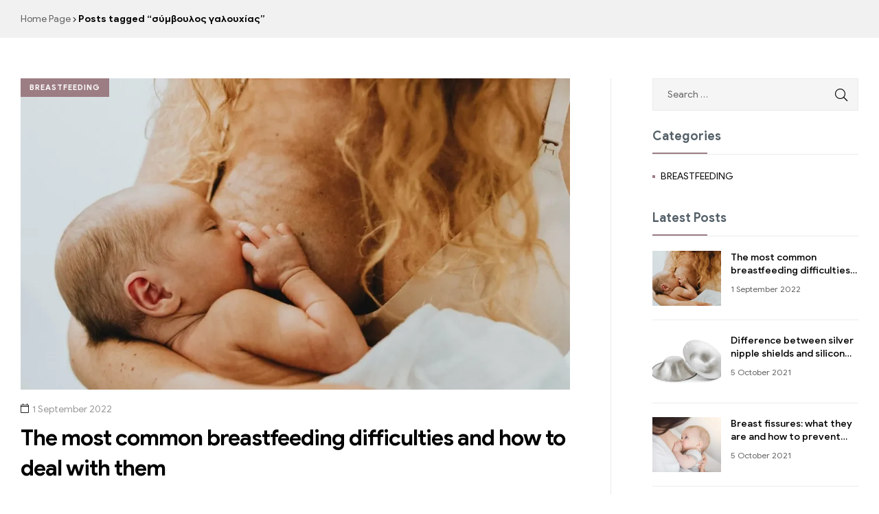

--- FILE ---
content_type: text/html; charset=UTF-8
request_url: https://silverette.gr/tag/%CF%83%CF%8D%CE%BC%CE%B2%CE%BF%CF%85%CE%BB%CE%BF%CF%82-%CE%B3%CE%B1%CE%BB%CE%BF%CF%85%CF%87%CE%AF%CE%B1%CF%82/
body_size: 52480
content:
<!doctype html><html lang="en-US"><head><script data-no-optimize="1">var litespeed_docref=sessionStorage.getItem("litespeed_docref");litespeed_docref&&(Object.defineProperty(document,"referrer",{get:function(){return litespeed_docref}}),sessionStorage.removeItem("litespeed_docref"));</script> <meta charset="UTF-8"><meta name="viewport" content="width=device-width, initial-scale=1.0, maximum-scale=1.0, user-scalable=0"><link rel="profile" href="//gmpg.org/xfn/11"><meta name='robots' content='index, follow, max-image-preview:large, max-snippet:-1, max-video-preview:-1' /><link rel="dns-prefetch" href="//fonts.googleapis.com"><link rel="dns-prefetch" href="//s.w.org"> <script type="litespeed/javascript">window._wca=window._wca||[]</script> <title>σύμβουλος γαλουχίας Archives - Silverette®</title><link rel="canonical" href="https://silverette.gr/tag/σύμβουλος-γαλουχίας/" /><meta property="og:locale" content="en_US" /><meta property="og:type" content="article" /><meta property="og:title" content="σύμβουλος γαλουχίας Archives - Silverette®" /><meta property="og:url" content="https://silverette.gr/tag/σύμβουλος-γαλουχίας/" /><meta property="og:site_name" content="Silverette®" /><meta name="twitter:card" content="summary_large_image" /> <script type="application/ld+json" class="yoast-schema-graph">{"@context":"https://schema.org","@graph":[{"@type":"CollectionPage","@id":"https://silverette.gr/tag/%cf%83%cf%8d%ce%bc%ce%b2%ce%bf%cf%85%ce%bb%ce%bf%cf%82-%ce%b3%ce%b1%ce%bb%ce%bf%cf%85%cf%87%ce%af%ce%b1%cf%82/","url":"https://silverette.gr/tag/%cf%83%cf%8d%ce%bc%ce%b2%ce%bf%cf%85%ce%bb%ce%bf%cf%82-%ce%b3%ce%b1%ce%bb%ce%bf%cf%85%cf%87%ce%af%ce%b1%cf%82/","name":"σύμβουλος γαλουχίας Archives - Silverette®","isPartOf":{"@id":"https://silverette.gr/#website"},"primaryImageOfPage":{"@id":"https://silverette.gr/tag/%cf%83%cf%8d%ce%bc%ce%b2%ce%bf%cf%85%ce%bb%ce%bf%cf%82-%ce%b3%ce%b1%ce%bb%ce%bf%cf%85%cf%87%ce%af%ce%b1%cf%82/#primaryimage"},"image":{"@id":"https://silverette.gr/tag/%cf%83%cf%8d%ce%bc%ce%b2%ce%bf%cf%85%ce%bb%ce%bf%cf%82-%ce%b3%ce%b1%ce%bb%ce%bf%cf%85%cf%87%ce%af%ce%b1%cf%82/#primaryimage"},"thumbnailUrl":"https://i0.wp.com/silverette.gr/wp-content/uploads/2022/09/%CE%94%CF%85%CF%83%CE%BA%CE%BF%CE%BB%CE%AF%CE%B5%CF%82-%CF%83%CF%84%CE%BF%CE%BD-%CE%B8%CE%B7%CE%BB%CE%B1%CF%83%CE%BC%CF%8C-%CE%9C%CE%B1%CE%BC%CE%AC-%CF%80%CE%BF%CF%85-%CE%B8%CE%B7%CE%BB%CE%AC%CE%B6%CE%B5%CE%B9-.jpg?fit=1280%2C853&ssl=1","breadcrumb":{"@id":"https://silverette.gr/tag/%cf%83%cf%8d%ce%bc%ce%b2%ce%bf%cf%85%ce%bb%ce%bf%cf%82-%ce%b3%ce%b1%ce%bb%ce%bf%cf%85%cf%87%ce%af%ce%b1%cf%82/#breadcrumb"},"inLanguage":"en-US"},{"@type":"ImageObject","inLanguage":"en-US","@id":"https://silverette.gr/tag/%cf%83%cf%8d%ce%bc%ce%b2%ce%bf%cf%85%ce%bb%ce%bf%cf%82-%ce%b3%ce%b1%ce%bb%ce%bf%cf%85%cf%87%ce%af%ce%b1%cf%82/#primaryimage","url":"https://i0.wp.com/silverette.gr/wp-content/uploads/2022/09/%CE%94%CF%85%CF%83%CE%BA%CE%BF%CE%BB%CE%AF%CE%B5%CF%82-%CF%83%CF%84%CE%BF%CE%BD-%CE%B8%CE%B7%CE%BB%CE%B1%CF%83%CE%BC%CF%8C-%CE%9C%CE%B1%CE%BC%CE%AC-%CF%80%CE%BF%CF%85-%CE%B8%CE%B7%CE%BB%CE%AC%CE%B6%CE%B5%CE%B9-.jpg?fit=1280%2C853&ssl=1","contentUrl":"https://i0.wp.com/silverette.gr/wp-content/uploads/2022/09/%CE%94%CF%85%CF%83%CE%BA%CE%BF%CE%BB%CE%AF%CE%B5%CF%82-%CF%83%CF%84%CE%BF%CE%BD-%CE%B8%CE%B7%CE%BB%CE%B1%CF%83%CE%BC%CF%8C-%CE%9C%CE%B1%CE%BC%CE%AC-%CF%80%CE%BF%CF%85-%CE%B8%CE%B7%CE%BB%CE%AC%CE%B6%CE%B5%CE%B9-.jpg?fit=1280%2C853&ssl=1","width":1280,"height":853},{"@type":"BreadcrumbList","@id":"https://silverette.gr/tag/%cf%83%cf%8d%ce%bc%ce%b2%ce%bf%cf%85%ce%bb%ce%bf%cf%82-%ce%b3%ce%b1%ce%bb%ce%bf%cf%85%cf%87%ce%af%ce%b1%cf%82/#breadcrumb","itemListElement":[{"@type":"ListItem","position":1,"name":"Home","item":"https://silverette.gr/"},{"@type":"ListItem","position":2,"name":"σύμβουλος γαλουχίας"}]},{"@type":"WebSite","@id":"https://silverette.gr/#website","url":"https://silverette.gr/","name":"Silverette®","description":"Greece","publisher":{"@id":"https://silverette.gr/#organization"},"potentialAction":[{"@type":"SearchAction","target":{"@type":"EntryPoint","urlTemplate":"https://silverette.gr/?s={search_term_string}"},"query-input":{"@type":"PropertyValueSpecification","valueRequired":true,"valueName":"search_term_string"}}],"inLanguage":"en-US"},{"@type":"Organization","@id":"https://silverette.gr/#organization","name":"Silverette®","url":"https://silverette.gr/","logo":{"@type":"ImageObject","inLanguage":"en-US","@id":"https://silverette.gr/#/schema/logo/image/","url":"https://silverette.gr/wp-content/uploads/2022/08/SILVERETTE-LOGO-1-1.svg","contentUrl":"https://silverette.gr/wp-content/uploads/2022/08/SILVERETTE-LOGO-1-1.svg","width":408,"height":85,"caption":"Silverette®"},"image":{"@id":"https://silverette.gr/#/schema/logo/image/"},"sameAs":["http://facebook.com/silverettegreece","https://www.instagram.com/silverettegreece/"]}]}</script>  <script type='application/javascript'  id='pys-version-script'>console.log('PixelYourSite Free version 11.1.5.1');</script> <link rel='dns-prefetch' href='//stats.wp.com' /><link rel='preconnect' href='//i0.wp.com' /><link rel='preconnect' href='//c0.wp.com' /><link rel="alternate" type="application/rss+xml" title="Silverette® &raquo; Feed" href="https://silverette.gr/feed/" /><link rel="alternate" type="application/rss+xml" title="Silverette® &raquo; Comments Feed" href="https://silverette.gr/comments/feed/" /><link rel="alternate" type="application/rss+xml" title="Silverette® &raquo; σύμβουλος γαλουχίας Tag Feed" href="https://silverette.gr/tag/%cf%83%cf%8d%ce%bc%ce%b2%ce%bf%cf%85%ce%bb%ce%bf%cf%82-%ce%b3%ce%b1%ce%bb%ce%bf%cf%85%cf%87%ce%af%ce%b1%cf%82/feed/" /><style id='wp-img-auto-sizes-contain-inline-css' type='text/css'>img:is([sizes=auto i],[sizes^="auto," i]){contain-intrinsic-size:3000px 1500px}
/*# sourceURL=wp-img-auto-sizes-contain-inline-css */</style><link data-optimized="2" rel="stylesheet" href="https://silverette.gr/wp-content/litespeed/css/aa1ea8019c9ea4c8e3f084b76da13fd7.css?ver=8f3bd" /><style id='cf-frontend-style-inline-css' type='text/css'>@font-face {
	font-family: 'Gothic_A1';
	font-weight: 100;
	font-display: auto;
	font-fallback: Gothic_A1, sans-serif;
	src: url('https://silverette.gr/wp-content/uploads/2022/07/GothicA1-Thin.ttf') format('truetype');
}
@font-face {
	font-family: 'Gothic_A1';
	font-weight: 200;
	font-display: auto;
	font-fallback: Gothic_A1, sans-serif;
	src: url('https://silverette.gr/wp-content/uploads/2022/07/GothicA1-ExtraLight.ttf') format('truetype');
}
@font-face {
	font-family: 'Gothic_A1';
	font-weight: 300;
	font-display: auto;
	font-fallback: Gothic_A1, sans-serif;
	src: url('https://silverette.gr/wp-content/uploads/2022/07/GothicA1-Light.ttf') format('truetype');
}
@font-face {
	font-family: 'Gothic_A1';
	font-weight: 400;
	font-display: auto;
	font-fallback: Gothic_A1, sans-serif;
	src: url('https://silverette.gr/wp-content/uploads/2022/07/GothicA1-Regular.ttf') format('truetype');
}
@font-face {
	font-family: 'Gothic_A1';
	font-weight: 500;
	font-display: auto;
	font-fallback: Gothic_A1, sans-serif;
	src: url('https://silverette.gr/wp-content/uploads/2022/07/GothicA1-Medium.ttf') format('truetype');
}
@font-face {
	font-family: 'Gothic_A1';
	font-weight: 600;
	font-display: auto;
	font-fallback: Gothic_A1, sans-serif;
	src: url('https://silverette.gr/wp-content/uploads/2022/07/GothicA1-SemiBold.ttf') format('truetype');
}
@font-face {
	font-family: 'Gothic_A1';
	font-weight: 700;
	font-display: auto;
	font-fallback: Gothic_A1, sans-serif;
	src: url('https://silverette.gr/wp-content/uploads/2022/07/GothicA1-Bold.ttf') format('truetype');
}
@font-face {
	font-family: 'Gothic_A1';
	font-weight: 800;
	font-display: auto;
	font-fallback: Gothic_A1, sans-serif;
	src: url('https://silverette.gr/wp-content/uploads/2022/07/GothicA1-ExtraBold.ttf') format('truetype');
}
@font-face {
	font-family: 'Gothic_A1';
	font-weight: 900;
	font-display: auto;
	font-fallback: Gothic_A1, sans-serif;
	src: url('https://silverette.gr/wp-content/uploads/2022/07/GothicA1-Black.ttf') format('truetype');
}
/*# sourceURL=cf-frontend-style-inline-css */</style><style id='classic-theme-styles-inline-css' type='text/css'>/*! This file is auto-generated */
.wp-block-button__link{color:#fff;background-color:#32373c;border-radius:9999px;box-shadow:none;text-decoration:none;padding:calc(.667em + 2px) calc(1.333em + 2px);font-size:1.125em}.wp-block-file__button{background:#32373c;color:#fff;text-decoration:none}
/*# sourceURL=/wp-includes/css/classic-themes.min.css */</style><link rel='stylesheet' id='mediaelement-css' href='https://c0.wp.com/c/6.9/wp-includes/js/mediaelement/mediaelementplayer-legacy.min.css' type='text/css' media='all' /><link rel='stylesheet' id='wp-mediaelement-css' href='https://c0.wp.com/c/6.9/wp-includes/js/mediaelement/wp-mediaelement.min.css' type='text/css' media='all' /><style id='jetpack-sharing-buttons-style-inline-css' type='text/css'>.jetpack-sharing-buttons__services-list{display:flex;flex-direction:row;flex-wrap:wrap;gap:0;list-style-type:none;margin:5px;padding:0}.jetpack-sharing-buttons__services-list.has-small-icon-size{font-size:12px}.jetpack-sharing-buttons__services-list.has-normal-icon-size{font-size:16px}.jetpack-sharing-buttons__services-list.has-large-icon-size{font-size:24px}.jetpack-sharing-buttons__services-list.has-huge-icon-size{font-size:36px}@media print{.jetpack-sharing-buttons__services-list{display:none!important}}.editor-styles-wrapper .wp-block-jetpack-sharing-buttons{gap:0;padding-inline-start:0}ul.jetpack-sharing-buttons__services-list.has-background{padding:1.25em 2.375em}
/*# sourceURL=https://silverette.gr/wp-content/plugins/jetpack/_inc/blocks/sharing-buttons/view.css */</style><style id='global-styles-inline-css' type='text/css'>:root{--wp--preset--aspect-ratio--square: 1;--wp--preset--aspect-ratio--4-3: 4/3;--wp--preset--aspect-ratio--3-4: 3/4;--wp--preset--aspect-ratio--3-2: 3/2;--wp--preset--aspect-ratio--2-3: 2/3;--wp--preset--aspect-ratio--16-9: 16/9;--wp--preset--aspect-ratio--9-16: 9/16;--wp--preset--color--black: #000000;--wp--preset--color--cyan-bluish-gray: #abb8c3;--wp--preset--color--white: #ffffff;--wp--preset--color--pale-pink: #f78da7;--wp--preset--color--vivid-red: #cf2e2e;--wp--preset--color--luminous-vivid-orange: #ff6900;--wp--preset--color--luminous-vivid-amber: #fcb900;--wp--preset--color--light-green-cyan: #7bdcb5;--wp--preset--color--vivid-green-cyan: #00d084;--wp--preset--color--pale-cyan-blue: #8ed1fc;--wp--preset--color--vivid-cyan-blue: #0693e3;--wp--preset--color--vivid-purple: #9b51e0;--wp--preset--gradient--vivid-cyan-blue-to-vivid-purple: linear-gradient(135deg,rgb(6,147,227) 0%,rgb(155,81,224) 100%);--wp--preset--gradient--light-green-cyan-to-vivid-green-cyan: linear-gradient(135deg,rgb(122,220,180) 0%,rgb(0,208,130) 100%);--wp--preset--gradient--luminous-vivid-amber-to-luminous-vivid-orange: linear-gradient(135deg,rgb(252,185,0) 0%,rgb(255,105,0) 100%);--wp--preset--gradient--luminous-vivid-orange-to-vivid-red: linear-gradient(135deg,rgb(255,105,0) 0%,rgb(207,46,46) 100%);--wp--preset--gradient--very-light-gray-to-cyan-bluish-gray: linear-gradient(135deg,rgb(238,238,238) 0%,rgb(169,184,195) 100%);--wp--preset--gradient--cool-to-warm-spectrum: linear-gradient(135deg,rgb(74,234,220) 0%,rgb(151,120,209) 20%,rgb(207,42,186) 40%,rgb(238,44,130) 60%,rgb(251,105,98) 80%,rgb(254,248,76) 100%);--wp--preset--gradient--blush-light-purple: linear-gradient(135deg,rgb(255,206,236) 0%,rgb(152,150,240) 100%);--wp--preset--gradient--blush-bordeaux: linear-gradient(135deg,rgb(254,205,165) 0%,rgb(254,45,45) 50%,rgb(107,0,62) 100%);--wp--preset--gradient--luminous-dusk: linear-gradient(135deg,rgb(255,203,112) 0%,rgb(199,81,192) 50%,rgb(65,88,208) 100%);--wp--preset--gradient--pale-ocean: linear-gradient(135deg,rgb(255,245,203) 0%,rgb(182,227,212) 50%,rgb(51,167,181) 100%);--wp--preset--gradient--electric-grass: linear-gradient(135deg,rgb(202,248,128) 0%,rgb(113,206,126) 100%);--wp--preset--gradient--midnight: linear-gradient(135deg,rgb(2,3,129) 0%,rgb(40,116,252) 100%);--wp--preset--font-size--small: 14px;--wp--preset--font-size--medium: 23px;--wp--preset--font-size--large: 26px;--wp--preset--font-size--x-large: 42px;--wp--preset--font-size--normal: 16px;--wp--preset--font-size--huge: 37px;--wp--preset--spacing--20: 0.44rem;--wp--preset--spacing--30: 0.67rem;--wp--preset--spacing--40: 1rem;--wp--preset--spacing--50: 1.5rem;--wp--preset--spacing--60: 2.25rem;--wp--preset--spacing--70: 3.38rem;--wp--preset--spacing--80: 5.06rem;--wp--preset--shadow--natural: 6px 6px 9px rgba(0, 0, 0, 0.2);--wp--preset--shadow--deep: 12px 12px 50px rgba(0, 0, 0, 0.4);--wp--preset--shadow--sharp: 6px 6px 0px rgba(0, 0, 0, 0.2);--wp--preset--shadow--outlined: 6px 6px 0px -3px rgb(255, 255, 255), 6px 6px rgb(0, 0, 0);--wp--preset--shadow--crisp: 6px 6px 0px rgb(0, 0, 0);}:where(.is-layout-flex){gap: 0.5em;}:where(.is-layout-grid){gap: 0.5em;}body .is-layout-flex{display: flex;}.is-layout-flex{flex-wrap: wrap;align-items: center;}.is-layout-flex > :is(*, div){margin: 0;}body .is-layout-grid{display: grid;}.is-layout-grid > :is(*, div){margin: 0;}:where(.wp-block-columns.is-layout-flex){gap: 2em;}:where(.wp-block-columns.is-layout-grid){gap: 2em;}:where(.wp-block-post-template.is-layout-flex){gap: 1.25em;}:where(.wp-block-post-template.is-layout-grid){gap: 1.25em;}.has-black-color{color: var(--wp--preset--color--black) !important;}.has-cyan-bluish-gray-color{color: var(--wp--preset--color--cyan-bluish-gray) !important;}.has-white-color{color: var(--wp--preset--color--white) !important;}.has-pale-pink-color{color: var(--wp--preset--color--pale-pink) !important;}.has-vivid-red-color{color: var(--wp--preset--color--vivid-red) !important;}.has-luminous-vivid-orange-color{color: var(--wp--preset--color--luminous-vivid-orange) !important;}.has-luminous-vivid-amber-color{color: var(--wp--preset--color--luminous-vivid-amber) !important;}.has-light-green-cyan-color{color: var(--wp--preset--color--light-green-cyan) !important;}.has-vivid-green-cyan-color{color: var(--wp--preset--color--vivid-green-cyan) !important;}.has-pale-cyan-blue-color{color: var(--wp--preset--color--pale-cyan-blue) !important;}.has-vivid-cyan-blue-color{color: var(--wp--preset--color--vivid-cyan-blue) !important;}.has-vivid-purple-color{color: var(--wp--preset--color--vivid-purple) !important;}.has-black-background-color{background-color: var(--wp--preset--color--black) !important;}.has-cyan-bluish-gray-background-color{background-color: var(--wp--preset--color--cyan-bluish-gray) !important;}.has-white-background-color{background-color: var(--wp--preset--color--white) !important;}.has-pale-pink-background-color{background-color: var(--wp--preset--color--pale-pink) !important;}.has-vivid-red-background-color{background-color: var(--wp--preset--color--vivid-red) !important;}.has-luminous-vivid-orange-background-color{background-color: var(--wp--preset--color--luminous-vivid-orange) !important;}.has-luminous-vivid-amber-background-color{background-color: var(--wp--preset--color--luminous-vivid-amber) !important;}.has-light-green-cyan-background-color{background-color: var(--wp--preset--color--light-green-cyan) !important;}.has-vivid-green-cyan-background-color{background-color: var(--wp--preset--color--vivid-green-cyan) !important;}.has-pale-cyan-blue-background-color{background-color: var(--wp--preset--color--pale-cyan-blue) !important;}.has-vivid-cyan-blue-background-color{background-color: var(--wp--preset--color--vivid-cyan-blue) !important;}.has-vivid-purple-background-color{background-color: var(--wp--preset--color--vivid-purple) !important;}.has-black-border-color{border-color: var(--wp--preset--color--black) !important;}.has-cyan-bluish-gray-border-color{border-color: var(--wp--preset--color--cyan-bluish-gray) !important;}.has-white-border-color{border-color: var(--wp--preset--color--white) !important;}.has-pale-pink-border-color{border-color: var(--wp--preset--color--pale-pink) !important;}.has-vivid-red-border-color{border-color: var(--wp--preset--color--vivid-red) !important;}.has-luminous-vivid-orange-border-color{border-color: var(--wp--preset--color--luminous-vivid-orange) !important;}.has-luminous-vivid-amber-border-color{border-color: var(--wp--preset--color--luminous-vivid-amber) !important;}.has-light-green-cyan-border-color{border-color: var(--wp--preset--color--light-green-cyan) !important;}.has-vivid-green-cyan-border-color{border-color: var(--wp--preset--color--vivid-green-cyan) !important;}.has-pale-cyan-blue-border-color{border-color: var(--wp--preset--color--pale-cyan-blue) !important;}.has-vivid-cyan-blue-border-color{border-color: var(--wp--preset--color--vivid-cyan-blue) !important;}.has-vivid-purple-border-color{border-color: var(--wp--preset--color--vivid-purple) !important;}.has-vivid-cyan-blue-to-vivid-purple-gradient-background{background: var(--wp--preset--gradient--vivid-cyan-blue-to-vivid-purple) !important;}.has-light-green-cyan-to-vivid-green-cyan-gradient-background{background: var(--wp--preset--gradient--light-green-cyan-to-vivid-green-cyan) !important;}.has-luminous-vivid-amber-to-luminous-vivid-orange-gradient-background{background: var(--wp--preset--gradient--luminous-vivid-amber-to-luminous-vivid-orange) !important;}.has-luminous-vivid-orange-to-vivid-red-gradient-background{background: var(--wp--preset--gradient--luminous-vivid-orange-to-vivid-red) !important;}.has-very-light-gray-to-cyan-bluish-gray-gradient-background{background: var(--wp--preset--gradient--very-light-gray-to-cyan-bluish-gray) !important;}.has-cool-to-warm-spectrum-gradient-background{background: var(--wp--preset--gradient--cool-to-warm-spectrum) !important;}.has-blush-light-purple-gradient-background{background: var(--wp--preset--gradient--blush-light-purple) !important;}.has-blush-bordeaux-gradient-background{background: var(--wp--preset--gradient--blush-bordeaux) !important;}.has-luminous-dusk-gradient-background{background: var(--wp--preset--gradient--luminous-dusk) !important;}.has-pale-ocean-gradient-background{background: var(--wp--preset--gradient--pale-ocean) !important;}.has-electric-grass-gradient-background{background: var(--wp--preset--gradient--electric-grass) !important;}.has-midnight-gradient-background{background: var(--wp--preset--gradient--midnight) !important;}.has-small-font-size{font-size: var(--wp--preset--font-size--small) !important;}.has-medium-font-size{font-size: var(--wp--preset--font-size--medium) !important;}.has-large-font-size{font-size: var(--wp--preset--font-size--large) !important;}.has-x-large-font-size{font-size: var(--wp--preset--font-size--x-large) !important;}
:where(.wp-block-post-template.is-layout-flex){gap: 1.25em;}:where(.wp-block-post-template.is-layout-grid){gap: 1.25em;}
:where(.wp-block-term-template.is-layout-flex){gap: 1.25em;}:where(.wp-block-term-template.is-layout-grid){gap: 1.25em;}
:where(.wp-block-columns.is-layout-flex){gap: 2em;}:where(.wp-block-columns.is-layout-grid){gap: 2em;}
:root :where(.wp-block-pullquote){font-size: 1.5em;line-height: 1.6;}
/*# sourceURL=global-styles-inline-css */</style><style id='woocommerce-inline-inline-css' type='text/css'>.woocommerce form .form-row .required { visibility: visible; }
/*# sourceURL=woocommerce-inline-inline-css */</style><style id='woo-variation-swatches-inline-css' type='text/css'>:root {
--wvs-tick:url("data:image/svg+xml;utf8,%3Csvg filter='drop-shadow(0px 0px 2px rgb(0 0 0 / .8))' xmlns='http://www.w3.org/2000/svg'  viewBox='0 0 30 30'%3E%3Cpath fill='none' stroke='%23ffffff' stroke-linecap='round' stroke-linejoin='round' stroke-width='4' d='M4 16L11 23 27 7'/%3E%3C/svg%3E");

--wvs-cross:url("data:image/svg+xml;utf8,%3Csvg filter='drop-shadow(0px 0px 5px rgb(255 255 255 / .6))' xmlns='http://www.w3.org/2000/svg' width='72px' height='72px' viewBox='0 0 24 24'%3E%3Cpath fill='none' stroke='%23c86c94' stroke-linecap='round' stroke-width='0.6' d='M5 5L19 19M19 5L5 19'/%3E%3C/svg%3E");
--wvs-single-product-item-width:30px;
--wvs-single-product-item-height:30px;
--wvs-single-product-item-font-size:16px}
/*# sourceURL=woo-variation-swatches-inline-css */</style><style id='woosw-frontend-inline-css' type='text/css'>.woosw-popup .woosw-popup-inner .woosw-popup-content .woosw-popup-content-bot .woosw-notice { background-color: #5fbd74; } .woosw-popup .woosw-popup-inner .woosw-popup-content .woosw-popup-content-bot .woosw-popup-content-bot-inner a:hover { color: #5fbd74; border-color: #5fbd74; } 
/*# sourceURL=woosw-frontend-inline-css */</style><style id='shopic-style-inline-css' type='text/css'>body{--primary:#9C7D84;--secondary:#9C7D84;--text:#626262;--accent:#000000;}
/*# sourceURL=shopic-style-inline-css */</style><style id='moove_gdpr_frontend-inline-css' type='text/css'>#moove_gdpr_cookie_modal .moove-gdpr-modal-content .moove-gdpr-tab-main h3.tab-title, 
				#moove_gdpr_cookie_modal .moove-gdpr-modal-content .moove-gdpr-tab-main span.tab-title,
				#moove_gdpr_cookie_modal .moove-gdpr-modal-content .moove-gdpr-modal-left-content #moove-gdpr-menu li a, 
				#moove_gdpr_cookie_modal .moove-gdpr-modal-content .moove-gdpr-modal-left-content #moove-gdpr-menu li button,
				#moove_gdpr_cookie_modal .moove-gdpr-modal-content .moove-gdpr-modal-left-content .moove-gdpr-branding-cnt a,
				#moove_gdpr_cookie_modal .moove-gdpr-modal-content .moove-gdpr-modal-footer-content .moove-gdpr-button-holder a.mgbutton, 
				#moove_gdpr_cookie_modal .moove-gdpr-modal-content .moove-gdpr-modal-footer-content .moove-gdpr-button-holder button.mgbutton,
				#moove_gdpr_cookie_modal .cookie-switch .cookie-slider:after, 
				#moove_gdpr_cookie_modal .cookie-switch .slider:after, 
				#moove_gdpr_cookie_modal .switch .cookie-slider:after, 
				#moove_gdpr_cookie_modal .switch .slider:after,
				#moove_gdpr_cookie_info_bar .moove-gdpr-info-bar-container .moove-gdpr-info-bar-content p, 
				#moove_gdpr_cookie_info_bar .moove-gdpr-info-bar-container .moove-gdpr-info-bar-content p a,
				#moove_gdpr_cookie_info_bar .moove-gdpr-info-bar-container .moove-gdpr-info-bar-content a.mgbutton, 
				#moove_gdpr_cookie_info_bar .moove-gdpr-info-bar-container .moove-gdpr-info-bar-content button.mgbutton,
				#moove_gdpr_cookie_modal .moove-gdpr-modal-content .moove-gdpr-tab-main .moove-gdpr-tab-main-content h1, 
				#moove_gdpr_cookie_modal .moove-gdpr-modal-content .moove-gdpr-tab-main .moove-gdpr-tab-main-content h2, 
				#moove_gdpr_cookie_modal .moove-gdpr-modal-content .moove-gdpr-tab-main .moove-gdpr-tab-main-content h3, 
				#moove_gdpr_cookie_modal .moove-gdpr-modal-content .moove-gdpr-tab-main .moove-gdpr-tab-main-content h4, 
				#moove_gdpr_cookie_modal .moove-gdpr-modal-content .moove-gdpr-tab-main .moove-gdpr-tab-main-content h5, 
				#moove_gdpr_cookie_modal .moove-gdpr-modal-content .moove-gdpr-tab-main .moove-gdpr-tab-main-content h6,
				#moove_gdpr_cookie_modal .moove-gdpr-modal-content.moove_gdpr_modal_theme_v2 .moove-gdpr-modal-title .tab-title,
				#moove_gdpr_cookie_modal .moove-gdpr-modal-content.moove_gdpr_modal_theme_v2 .moove-gdpr-tab-main h3.tab-title, 
				#moove_gdpr_cookie_modal .moove-gdpr-modal-content.moove_gdpr_modal_theme_v2 .moove-gdpr-tab-main span.tab-title,
				#moove_gdpr_cookie_modal .moove-gdpr-modal-content.moove_gdpr_modal_theme_v2 .moove-gdpr-branding-cnt a {
					font-weight: inherit				}
			#moove_gdpr_cookie_modal,#moove_gdpr_cookie_info_bar,.gdpr_cookie_settings_shortcode_content{font-family:inherit}#moove_gdpr_save_popup_settings_button{background-color:#373737;color:#fff}#moove_gdpr_save_popup_settings_button:hover{background-color:#000}#moove_gdpr_cookie_info_bar .moove-gdpr-info-bar-container .moove-gdpr-info-bar-content a.mgbutton,#moove_gdpr_cookie_info_bar .moove-gdpr-info-bar-container .moove-gdpr-info-bar-content button.mgbutton{background-color:#9c7d84}#moove_gdpr_cookie_modal .moove-gdpr-modal-content .moove-gdpr-modal-footer-content .moove-gdpr-button-holder a.mgbutton,#moove_gdpr_cookie_modal .moove-gdpr-modal-content .moove-gdpr-modal-footer-content .moove-gdpr-button-holder button.mgbutton,.gdpr_cookie_settings_shortcode_content .gdpr-shr-button.button-green{background-color:#9c7d84;border-color:#9c7d84}#moove_gdpr_cookie_modal .moove-gdpr-modal-content .moove-gdpr-modal-footer-content .moove-gdpr-button-holder a.mgbutton:hover,#moove_gdpr_cookie_modal .moove-gdpr-modal-content .moove-gdpr-modal-footer-content .moove-gdpr-button-holder button.mgbutton:hover,.gdpr_cookie_settings_shortcode_content .gdpr-shr-button.button-green:hover{background-color:#fff;color:#9c7d84}#moove_gdpr_cookie_modal .moove-gdpr-modal-content .moove-gdpr-modal-close i,#moove_gdpr_cookie_modal .moove-gdpr-modal-content .moove-gdpr-modal-close span.gdpr-icon{background-color:#9c7d84;border:1px solid #9c7d84}#moove_gdpr_cookie_info_bar span.moove-gdpr-infobar-allow-all.focus-g,#moove_gdpr_cookie_info_bar span.moove-gdpr-infobar-allow-all:focus,#moove_gdpr_cookie_info_bar button.moove-gdpr-infobar-allow-all.focus-g,#moove_gdpr_cookie_info_bar button.moove-gdpr-infobar-allow-all:focus,#moove_gdpr_cookie_info_bar span.moove-gdpr-infobar-reject-btn.focus-g,#moove_gdpr_cookie_info_bar span.moove-gdpr-infobar-reject-btn:focus,#moove_gdpr_cookie_info_bar button.moove-gdpr-infobar-reject-btn.focus-g,#moove_gdpr_cookie_info_bar button.moove-gdpr-infobar-reject-btn:focus,#moove_gdpr_cookie_info_bar span.change-settings-button.focus-g,#moove_gdpr_cookie_info_bar span.change-settings-button:focus,#moove_gdpr_cookie_info_bar button.change-settings-button.focus-g,#moove_gdpr_cookie_info_bar button.change-settings-button:focus{-webkit-box-shadow:0 0 1px 3px #9c7d84;-moz-box-shadow:0 0 1px 3px #9c7d84;box-shadow:0 0 1px 3px #9c7d84}#moove_gdpr_cookie_modal .moove-gdpr-modal-content .moove-gdpr-modal-close i:hover,#moove_gdpr_cookie_modal .moove-gdpr-modal-content .moove-gdpr-modal-close span.gdpr-icon:hover,#moove_gdpr_cookie_info_bar span[data-href]>u.change-settings-button{color:#9c7d84}#moove_gdpr_cookie_modal .moove-gdpr-modal-content .moove-gdpr-modal-left-content #moove-gdpr-menu li.menu-item-selected a span.gdpr-icon,#moove_gdpr_cookie_modal .moove-gdpr-modal-content .moove-gdpr-modal-left-content #moove-gdpr-menu li.menu-item-selected button span.gdpr-icon{color:inherit}#moove_gdpr_cookie_modal .moove-gdpr-modal-content .moove-gdpr-modal-left-content #moove-gdpr-menu li a span.gdpr-icon,#moove_gdpr_cookie_modal .moove-gdpr-modal-content .moove-gdpr-modal-left-content #moove-gdpr-menu li button span.gdpr-icon{color:inherit}#moove_gdpr_cookie_modal .gdpr-acc-link{line-height:0;font-size:0;color:transparent;position:absolute}#moove_gdpr_cookie_modal .moove-gdpr-modal-content .moove-gdpr-modal-close:hover i,#moove_gdpr_cookie_modal .moove-gdpr-modal-content .moove-gdpr-modal-left-content #moove-gdpr-menu li a,#moove_gdpr_cookie_modal .moove-gdpr-modal-content .moove-gdpr-modal-left-content #moove-gdpr-menu li button,#moove_gdpr_cookie_modal .moove-gdpr-modal-content .moove-gdpr-modal-left-content #moove-gdpr-menu li button i,#moove_gdpr_cookie_modal .moove-gdpr-modal-content .moove-gdpr-modal-left-content #moove-gdpr-menu li a i,#moove_gdpr_cookie_modal .moove-gdpr-modal-content .moove-gdpr-tab-main .moove-gdpr-tab-main-content a:hover,#moove_gdpr_cookie_info_bar.moove-gdpr-dark-scheme .moove-gdpr-info-bar-container .moove-gdpr-info-bar-content a.mgbutton:hover,#moove_gdpr_cookie_info_bar.moove-gdpr-dark-scheme .moove-gdpr-info-bar-container .moove-gdpr-info-bar-content button.mgbutton:hover,#moove_gdpr_cookie_info_bar.moove-gdpr-dark-scheme .moove-gdpr-info-bar-container .moove-gdpr-info-bar-content a:hover,#moove_gdpr_cookie_info_bar.moove-gdpr-dark-scheme .moove-gdpr-info-bar-container .moove-gdpr-info-bar-content button:hover,#moove_gdpr_cookie_info_bar.moove-gdpr-dark-scheme .moove-gdpr-info-bar-container .moove-gdpr-info-bar-content span.change-settings-button:hover,#moove_gdpr_cookie_info_bar.moove-gdpr-dark-scheme .moove-gdpr-info-bar-container .moove-gdpr-info-bar-content button.change-settings-button:hover,#moove_gdpr_cookie_info_bar.moove-gdpr-dark-scheme .moove-gdpr-info-bar-container .moove-gdpr-info-bar-content u.change-settings-button:hover,#moove_gdpr_cookie_info_bar span[data-href]>u.change-settings-button,#moove_gdpr_cookie_info_bar.moove-gdpr-dark-scheme .moove-gdpr-info-bar-container .moove-gdpr-info-bar-content a.mgbutton.focus-g,#moove_gdpr_cookie_info_bar.moove-gdpr-dark-scheme .moove-gdpr-info-bar-container .moove-gdpr-info-bar-content button.mgbutton.focus-g,#moove_gdpr_cookie_info_bar.moove-gdpr-dark-scheme .moove-gdpr-info-bar-container .moove-gdpr-info-bar-content a.focus-g,#moove_gdpr_cookie_info_bar.moove-gdpr-dark-scheme .moove-gdpr-info-bar-container .moove-gdpr-info-bar-content button.focus-g,#moove_gdpr_cookie_info_bar.moove-gdpr-dark-scheme .moove-gdpr-info-bar-container .moove-gdpr-info-bar-content a.mgbutton:focus,#moove_gdpr_cookie_info_bar.moove-gdpr-dark-scheme .moove-gdpr-info-bar-container .moove-gdpr-info-bar-content button.mgbutton:focus,#moove_gdpr_cookie_info_bar.moove-gdpr-dark-scheme .moove-gdpr-info-bar-container .moove-gdpr-info-bar-content a:focus,#moove_gdpr_cookie_info_bar.moove-gdpr-dark-scheme .moove-gdpr-info-bar-container .moove-gdpr-info-bar-content button:focus,#moove_gdpr_cookie_info_bar.moove-gdpr-dark-scheme .moove-gdpr-info-bar-container .moove-gdpr-info-bar-content span.change-settings-button.focus-g,span.change-settings-button:focus,button.change-settings-button.focus-g,button.change-settings-button:focus,#moove_gdpr_cookie_info_bar.moove-gdpr-dark-scheme .moove-gdpr-info-bar-container .moove-gdpr-info-bar-content u.change-settings-button.focus-g,#moove_gdpr_cookie_info_bar.moove-gdpr-dark-scheme .moove-gdpr-info-bar-container .moove-gdpr-info-bar-content u.change-settings-button:focus{color:#9c7d84}#moove_gdpr_cookie_modal .moove-gdpr-branding.focus-g span,#moove_gdpr_cookie_modal .moove-gdpr-modal-content .moove-gdpr-tab-main a.focus-g,#moove_gdpr_cookie_modal .moove-gdpr-modal-content .moove-gdpr-tab-main .gdpr-cd-details-toggle.focus-g{color:#9c7d84}#moove_gdpr_cookie_modal.gdpr_lightbox-hide{display:none}
/*# sourceURL=moove_gdpr_frontend-inline-css */</style> <script type="text/template" id="tmpl-variation-template"><div class="woocommerce-variation-description">{{{ data.variation.variation_description }}}</div>
	<div class="woocommerce-variation-price">{{{ data.variation.price_html }}}</div>
	<div class="woocommerce-variation-availability">{{{ data.variation.availability_html }}}</div></script> <script type="text/template" id="tmpl-unavailable-variation-template"><p role="alert">Sorry, this product is unavailable. Please choose a different combination.</p></script> <script type="litespeed/javascript" data-src="https://c0.wp.com/c/6.9/wp-includes/js/jquery/jquery.min.js" id="jquery-core-js"></script> <script type="litespeed/javascript" data-src="https://c0.wp.com/c/6.9/wp-includes/js/jquery/jquery-migrate.min.js" id="jquery-migrate-js"></script> <script id="jquery-js-after" type="litespeed/javascript">!function($){"use strict";$(document).ready(function(){$(this).scrollTop()>100&&$(".hfe-scroll-to-top-wrap").removeClass("hfe-scroll-to-top-hide"),$(window).scroll(function(){$(this).scrollTop()<100?$(".hfe-scroll-to-top-wrap").fadeOut(300):$(".hfe-scroll-to-top-wrap").fadeIn(300)}),$(".hfe-scroll-to-top-wrap").on("click",function(){$("html, body").animate({scrollTop:0},300);return!1})})}(jQuery);!function($){'use strict';$(document).ready(function(){var bar=$('.hfe-reading-progress-bar');if(!bar.length)return;$(window).on('scroll',function(){var s=$(window).scrollTop(),d=$(document).height()-$(window).height(),p=d?s/d*100:0;bar.css('width',p+'%')})})}(jQuery)</script> <script id="simple-banner-script-js-before" type="litespeed/javascript">const simpleBannerScriptParams={"pro_version_enabled":"","debug_mode":"","id":7598,"version":"3.2.0","banner_params":[{"hide_simple_banner":"yes","simple_banner_prepend_element":"body","simple_banner_position":"","header_margin":"","header_padding":"","wp_body_open_enabled":"","wp_body_open":!0,"simple_banner_z_index":"","simple_banner_text":"Due to holidays from 24\/12 to 03\/01 orders will not be shipped. We wish you a Merry Christmas &amp; Happy new year!","disabled_on_current_page":!1,"disabled_pages_array":[],"is_current_page_a_post":!0,"disabled_on_posts":"","simple_banner_disabled_page_paths":"","simple_banner_font_size":"","simple_banner_color":"#c86c94","simple_banner_text_color":"","simple_banner_link_color":"","simple_banner_close_color":"","simple_banner_custom_css":"","simple_banner_scrolling_custom_css":"","simple_banner_text_custom_css":"","simple_banner_button_css":"","site_custom_css":"","keep_site_custom_css":"","site_custom_js":"","keep_site_custom_js":"","close_button_enabled":"on","close_button_expiration":"14","close_button_cookie_set":!1,"current_date":{"date":"2026-01-21 22:48:12.930359","timezone_type":3,"timezone":"UTC"},"start_date":{"date":"2026-01-21 22:48:12.930364","timezone_type":3,"timezone":"UTC"},"end_date":{"date":"2026-01-21 22:48:12.930367","timezone_type":3,"timezone":"UTC"},"simple_banner_start_after_date":"","simple_banner_remove_after_date":"","simple_banner_insert_inside_element":""}]}</script> <script type="text/javascript" src="https://c0.wp.com/p/woocommerce/10.4.3/assets/js/jquery-blockui/jquery.blockUI.min.js" id="wc-jquery-blockui-js" data-wp-strategy="defer"></script> <script id="wc-add-to-cart-js-extra" type="litespeed/javascript">var wc_add_to_cart_params={"ajax_url":"/wp-admin/admin-ajax.php","wc_ajax_url":"/?wc-ajax=%%endpoint%%","i18n_view_cart":"","cart_url":"https://silverette.gr/cart/","is_cart":"","cart_redirect_after_add":"no"}</script> <script type="text/javascript" src="https://c0.wp.com/p/woocommerce/10.4.3/assets/js/frontend/add-to-cart.min.js" id="wc-add-to-cart-js" defer="defer" data-wp-strategy="defer"></script> <script type="text/javascript" src="https://c0.wp.com/p/woocommerce/10.4.3/assets/js/js-cookie/js.cookie.min.js" id="wc-js-cookie-js" data-wp-strategy="defer"></script> <script id="woocommerce-js-extra" type="litespeed/javascript">var woocommerce_params={"ajax_url":"/wp-admin/admin-ajax.php","wc_ajax_url":"/?wc-ajax=%%endpoint%%","i18n_password_show":"Show password","i18n_password_hide":"Hide password"}</script> <script type="text/javascript" src="https://c0.wp.com/p/woocommerce/10.4.3/assets/js/frontend/woocommerce.min.js" id="woocommerce-js" defer="defer" data-wp-strategy="defer"></script> <script id="trp-language-cookie-js-extra" type="litespeed/javascript">var trp_language_cookie_data={"abs_home":"https://silverette.gr","url_slugs":{"en_US":"en","el":"el"},"cookie_name":"trp_language","cookie_age":"30","cookie_path":"/","default_language":"en_US","publish_languages":["en_US","el"],"trp_ald_ajax_url":"https://silverette.gr/wp-content/plugins/translatepress-business/add-ons-pro/automatic-language-detection/includes/trp-ald-ajax.php","detection_method":"ip-browser","popup_option":"popup","popup_type":"normal_popup","popup_textarea":"We've detected you might be speaking a different language. Do you want to change to:","popup_textarea_change_button":"Change Language","popup_textarea_close_button":"Close and do not switch language","iso_codes":{"en_US":"en","el":"el"},"language_urls":{"en_US":"https://silverette.gr/tag/%CF%83%CF%8D%CE%BC%CE%B2%CE%BF%CF%85%CE%BB%CE%BF%CF%82-%CE%B3%CE%B1%CE%BB%CE%BF%CF%85%CF%87%CE%AF%CE%B1%CF%82/","el":"https://silverette.gr/el/%ce%b5%cf%84%ce%b9%ce%ba%ce%ad%cf%84%ce%b1/%cf%83%cf%8d%ce%bc%ce%b2%ce%bf%cf%85%ce%bb%ce%bf%cf%82-%ce%b3%ce%b1%ce%bb%ce%bf%cf%85%cf%87%ce%af%ce%b1%cf%82/"},"english_name":{"en_US":"English","el":"Greek"},"is_iphone_user_check":""}</script> <script type="litespeed/javascript" data-src="https://c0.wp.com/c/6.9/wp-includes/js/underscore.min.js" id="underscore-js"></script> <script id="wp-util-js-extra" type="litespeed/javascript">var _wpUtilSettings={"ajax":{"url":"/wp-admin/admin-ajax.php"}}</script> <script type="litespeed/javascript" data-src="https://c0.wp.com/c/6.9/wp-includes/js/wp-util.min.js" id="wp-util-js"></script> <script type="text/javascript" src="https://stats.wp.com/s-202604.js" id="woocommerce-analytics-js" defer="defer" data-wp-strategy="defer"></script> <script id="uap-public-functions-js-after" type="litespeed/javascript">var ajax_url='https://silverette.gr/wp-admin/admin-ajax.php'</script> <script id="pys-js-extra" type="litespeed/javascript">var pysOptions={"staticEvents":{"facebook":{"init_event":[{"delay":0,"type":"static","ajaxFire":!1,"name":"PageView","pixelIds":["1463380667467531"],"eventID":"322e33cd-09f4-4723-a0b6-6e230fbd8f0c","params":{"page_title":"\u03c3\u03cd\u03bc\u03b2\u03bf\u03c5\u03bb\u03bf\u03c2 \u03b3\u03b1\u03bb\u03bf\u03c5\u03c7\u03af\u03b1\u03c2","post_type":"tag","post_id":131,"plugin":"PixelYourSite","user_role":"guest","event_url":"silverette.gr/tag/%CF%83%CF%8D%CE%BC%CE%B2%CE%BF%CF%85%CE%BB%CE%BF%CF%82-%CE%B3%CE%B1%CE%BB%CE%BF%CF%85%CF%87%CE%AF%CE%B1%CF%82/"},"e_id":"init_event","ids":[],"hasTimeWindow":!1,"timeWindow":0,"woo_order":"","edd_order":""}]}},"dynamicEvents":{"automatic_event_form":{"facebook":{"delay":0,"type":"dyn","name":"Form","pixelIds":["1463380667467531"],"eventID":"095319a2-0570-4718-b7eb-ebddacd226fc","params":{"page_title":"\u03c3\u03cd\u03bc\u03b2\u03bf\u03c5\u03bb\u03bf\u03c2 \u03b3\u03b1\u03bb\u03bf\u03c5\u03c7\u03af\u03b1\u03c2","post_type":"tag","post_id":131,"plugin":"PixelYourSite","user_role":"guest","event_url":"silverette.gr/tag/%CF%83%CF%8D%CE%BC%CE%B2%CE%BF%CF%85%CE%BB%CE%BF%CF%82-%CE%B3%CE%B1%CE%BB%CE%BF%CF%85%CF%87%CE%AF%CE%B1%CF%82/"},"e_id":"automatic_event_form","ids":[],"hasTimeWindow":!1,"timeWindow":0,"woo_order":"","edd_order":""}},"automatic_event_download":{"facebook":{"delay":0,"type":"dyn","name":"Download","extensions":["","doc","exe","js","pdf","ppt","tgz","zip","xls"],"pixelIds":["1463380667467531"],"eventID":"5c43aa9e-5ee9-4e6b-8735-60e05da04747","params":{"page_title":"\u03c3\u03cd\u03bc\u03b2\u03bf\u03c5\u03bb\u03bf\u03c2 \u03b3\u03b1\u03bb\u03bf\u03c5\u03c7\u03af\u03b1\u03c2","post_type":"tag","post_id":131,"plugin":"PixelYourSite","user_role":"guest","event_url":"silverette.gr/tag/%CF%83%CF%8D%CE%BC%CE%B2%CE%BF%CF%85%CE%BB%CE%BF%CF%82-%CE%B3%CE%B1%CE%BB%CE%BF%CF%85%CF%87%CE%AF%CE%B1%CF%82/"},"e_id":"automatic_event_download","ids":[],"hasTimeWindow":!1,"timeWindow":0,"woo_order":"","edd_order":""}},"automatic_event_comment":{"facebook":{"delay":0,"type":"dyn","name":"Comment","pixelIds":["1463380667467531"],"eventID":"a5f2e775-41ff-47b6-9f92-a4436f5a205d","params":{"page_title":"\u03c3\u03cd\u03bc\u03b2\u03bf\u03c5\u03bb\u03bf\u03c2 \u03b3\u03b1\u03bb\u03bf\u03c5\u03c7\u03af\u03b1\u03c2","post_type":"tag","post_id":131,"plugin":"PixelYourSite","user_role":"guest","event_url":"silverette.gr/tag/%CF%83%CF%8D%CE%BC%CE%B2%CE%BF%CF%85%CE%BB%CE%BF%CF%82-%CE%B3%CE%B1%CE%BB%CE%BF%CF%85%CF%87%CE%AF%CE%B1%CF%82/"},"e_id":"automatic_event_comment","ids":[],"hasTimeWindow":!1,"timeWindow":0,"woo_order":"","edd_order":""}},"automatic_event_scroll":{"facebook":{"delay":0,"type":"dyn","name":"PageScroll","scroll_percent":30,"pixelIds":["1463380667467531"],"eventID":"5ba4ce7e-61ee-4815-98b1-da1377e5f240","params":{"page_title":"\u03c3\u03cd\u03bc\u03b2\u03bf\u03c5\u03bb\u03bf\u03c2 \u03b3\u03b1\u03bb\u03bf\u03c5\u03c7\u03af\u03b1\u03c2","post_type":"tag","post_id":131,"plugin":"PixelYourSite","user_role":"guest","event_url":"silverette.gr/tag/%CF%83%CF%8D%CE%BC%CE%B2%CE%BF%CF%85%CE%BB%CE%BF%CF%82-%CE%B3%CE%B1%CE%BB%CE%BF%CF%85%CF%87%CE%AF%CE%B1%CF%82/"},"e_id":"automatic_event_scroll","ids":[],"hasTimeWindow":!1,"timeWindow":0,"woo_order":"","edd_order":""}},"automatic_event_time_on_page":{"facebook":{"delay":0,"type":"dyn","name":"TimeOnPage","time_on_page":30,"pixelIds":["1463380667467531"],"eventID":"0837ef1d-9357-4064-8715-0ac8ae01abda","params":{"page_title":"\u03c3\u03cd\u03bc\u03b2\u03bf\u03c5\u03bb\u03bf\u03c2 \u03b3\u03b1\u03bb\u03bf\u03c5\u03c7\u03af\u03b1\u03c2","post_type":"tag","post_id":131,"plugin":"PixelYourSite","user_role":"guest","event_url":"silverette.gr/tag/%CF%83%CF%8D%CE%BC%CE%B2%CE%BF%CF%85%CE%BB%CE%BF%CF%82-%CE%B3%CE%B1%CE%BB%CE%BF%CF%85%CF%87%CE%AF%CE%B1%CF%82/"},"e_id":"automatic_event_time_on_page","ids":[],"hasTimeWindow":!1,"timeWindow":0,"woo_order":"","edd_order":""}},"woo_add_to_cart_on_button_click":{"facebook":{"delay":0,"type":"dyn","name":"AddToCart","pixelIds":["1463380667467531"],"eventID":"00d4518a-b295-4d3c-81f6-bd95ed49dfe3","params":{"page_title":"\u03c3\u03cd\u03bc\u03b2\u03bf\u03c5\u03bb\u03bf\u03c2 \u03b3\u03b1\u03bb\u03bf\u03c5\u03c7\u03af\u03b1\u03c2","post_type":"tag","post_id":131,"plugin":"PixelYourSite","user_role":"guest","event_url":"silverette.gr/tag/%CF%83%CF%8D%CE%BC%CE%B2%CE%BF%CF%85%CE%BB%CE%BF%CF%82-%CE%B3%CE%B1%CE%BB%CE%BF%CF%85%CF%87%CE%AF%CE%B1%CF%82/"},"e_id":"woo_add_to_cart_on_button_click","ids":[],"hasTimeWindow":!1,"timeWindow":0,"woo_order":"","edd_order":""}}},"triggerEvents":[],"triggerEventTypes":[],"facebook":{"pixelIds":["1463380667467531"],"advancedMatching":[],"advancedMatchingEnabled":!1,"removeMetadata":!1,"wooVariableAsSimple":!1,"serverApiEnabled":!1,"wooCRSendFromServer":!1,"send_external_id":null,"enabled_medical":!1,"do_not_track_medical_param":["event_url","post_title","page_title","landing_page","content_name","categories","category_name","tags"],"meta_ldu":!1},"debug":"","siteUrl":"https://silverette.gr","ajaxUrl":"https://silverette.gr/wp-admin/admin-ajax.php","ajax_event":"13ee2d7fbc","enable_remove_download_url_param":"1","cookie_duration":"7","last_visit_duration":"60","enable_success_send_form":"","ajaxForServerEvent":"1","ajaxForServerStaticEvent":"1","useSendBeacon":"1","send_external_id":"1","external_id_expire":"180","track_cookie_for_subdomains":"1","google_consent_mode":"1","gdpr":{"ajax_enabled":!1,"all_disabled_by_api":!1,"facebook_disabled_by_api":!1,"analytics_disabled_by_api":!1,"google_ads_disabled_by_api":!1,"pinterest_disabled_by_api":!1,"bing_disabled_by_api":!1,"reddit_disabled_by_api":!1,"externalID_disabled_by_api":!1,"facebook_prior_consent_enabled":!0,"analytics_prior_consent_enabled":!0,"google_ads_prior_consent_enabled":null,"pinterest_prior_consent_enabled":!0,"bing_prior_consent_enabled":!0,"cookiebot_integration_enabled":!1,"cookiebot_facebook_consent_category":"marketing","cookiebot_analytics_consent_category":"statistics","cookiebot_tiktok_consent_category":"marketing","cookiebot_google_ads_consent_category":"marketing","cookiebot_pinterest_consent_category":"marketing","cookiebot_bing_consent_category":"marketing","consent_magic_integration_enabled":!1,"real_cookie_banner_integration_enabled":!1,"cookie_notice_integration_enabled":!1,"cookie_law_info_integration_enabled":!1,"analytics_storage":{"enabled":!0,"value":"granted","filter":!1},"ad_storage":{"enabled":!0,"value":"granted","filter":!1},"ad_user_data":{"enabled":!0,"value":"granted","filter":!1},"ad_personalization":{"enabled":!0,"value":"granted","filter":!1}},"cookie":{"disabled_all_cookie":!1,"disabled_start_session_cookie":!1,"disabled_advanced_form_data_cookie":!1,"disabled_landing_page_cookie":!1,"disabled_first_visit_cookie":!1,"disabled_trafficsource_cookie":!1,"disabled_utmTerms_cookie":!1,"disabled_utmId_cookie":!1},"tracking_analytics":{"TrafficSource":"direct","TrafficLanding":"undefined","TrafficUtms":[],"TrafficUtmsId":[]},"GATags":{"ga_datalayer_type":"default","ga_datalayer_name":"dataLayerPYS"},"woo":{"enabled":!0,"enabled_save_data_to_orders":!0,"addToCartOnButtonEnabled":!0,"addToCartOnButtonValueEnabled":!0,"addToCartOnButtonValueOption":"price","singleProductId":null,"removeFromCartSelector":"form.woocommerce-cart-form .remove","addToCartCatchMethod":"add_cart_js","is_order_received_page":!1,"containOrderId":!1},"edd":{"enabled":!1},"cache_bypass":"1769035693"}</script> <link rel="https://api.w.org/" href="https://silverette.gr/wp-json/" /><link rel="alternate" title="JSON" type="application/json" href="https://silverette.gr/wp-json/wp/v2/tags/131" /><link rel="EditURI" type="application/rsd+xml" title="RSD" href="https://silverette.gr/xmlrpc.php?rsd" /><meta name="generator" content="WordPress 6.9" /><meta name="generator" content="WooCommerce 10.4.3" /><meta name="facebook-domain-verification" content="m9lgbgwl2bse2ryod4h49l9airz86h" /><meta name="google-site-verification" content="mk4HSXuyXMuMngxTTxSq4uLhavMvSOXpNzAWiWQDi_c" /><style id="mystickymenu" type="text/css">#mysticky-nav { width:100%; position: static; height: auto !important; }#mysticky-nav.wrapfixed { position:fixed; left: 0px; margin-top:0px;  z-index: 100; -webkit-transition: 0.3s; -moz-transition: 0.3s; -o-transition: 0.3s; transition: 0.3s; -ms-filter:"progid:DXImageTransform.Microsoft.Alpha(Opacity=90)"; filter: alpha(opacity=90); opacity:0.9; background-color: #f7f5e7;}#mysticky-nav.wrapfixed .myfixed{ background-color: #f7f5e7; position: relative;top: auto;left: auto;right: auto;}#mysticky-nav .myfixed { margin:0 auto; float:none; border:0px; background:none; max-width:100%; }</style><style type="text/css"></style><meta name="facebook-domain-verification" content="igq9ibb2slwoys5j4ppa5mkttef363" /><style id="simple-banner-hide" type="text/css">.simple-banner{display:none;}</style><style id="simple-banner-background-color" type="text/css">.simple-banner{background:#c86c94;}</style><style id="simple-banner-text-color" type="text/css">.simple-banner .simple-banner-text{color: #ffffff;}</style><style id="simple-banner-link-color" type="text/css">.simple-banner .simple-banner-text a{color:#f16521;}</style><style id="simple-banner-z-index" type="text/css">.simple-banner{z-index: 99999;}</style><style id="simple-banner-site-custom-css-dummy" type="text/css"></style><script id="simple-banner-site-custom-js-dummy" type="text/javascript"></script><meta name='uap-token' content='2ba0922971'><meta name="ti-site-data" content="eyJyIjoiMTozITc6MyEzMDo4IiwibyI6Imh0dHBzOlwvXC9zaWx2ZXJldHRlLmdyXC93cC1hZG1pblwvYWRtaW4tYWpheC5waHA/[base64]" /><link rel="alternate" hreflang="en-US" href="https://silverette.gr/tag/%CF%83%CF%8D%CE%BC%CE%B2%CE%BF%CF%85%CE%BB%CE%BF%CF%82-%CE%B3%CE%B1%CE%BB%CE%BF%CF%85%CF%87%CE%AF%CE%B1%CF%82/"/><link rel="alternate" hreflang="el" href="https://silverette.gr/el/%ce%b5%cf%84%ce%b9%ce%ba%ce%ad%cf%84%ce%b1/%cf%83%cf%8d%ce%bc%ce%b2%ce%bf%cf%85%ce%bb%ce%bf%cf%82-%ce%b3%ce%b1%ce%bb%ce%bf%cf%85%cf%87%ce%af%ce%b1%cf%82/"/><link rel="alternate" hreflang="en" href="https://silverette.gr/tag/%CF%83%CF%8D%CE%BC%CE%B2%CE%BF%CF%85%CE%BB%CE%BF%CF%82-%CE%B3%CE%B1%CE%BB%CE%BF%CF%85%CF%87%CE%AF%CE%B1%CF%82/"/><style>img#wpstats{display:none}</style><meta name="google-site-verification" content="VIXYuzpJNsJkCEhyn46rWiMXfJjEr1aqH6b3RiEmTnM" />
<noscript><style>.woocommerce-product-gallery{ opacity: 1 !important; }</style></noscript><meta name="generator" content="Elementor 3.34.0; features: e_font_icon_svg, additional_custom_breakpoints; settings: css_print_method-external, google_font-enabled, font_display-auto"><style>.e-con.e-parent:nth-of-type(n+4):not(.e-lazyloaded):not(.e-no-lazyload),
				.e-con.e-parent:nth-of-type(n+4):not(.e-lazyloaded):not(.e-no-lazyload) * {
					background-image: none !important;
				}
				@media screen and (max-height: 1024px) {
					.e-con.e-parent:nth-of-type(n+3):not(.e-lazyloaded):not(.e-no-lazyload),
					.e-con.e-parent:nth-of-type(n+3):not(.e-lazyloaded):not(.e-no-lazyload) * {
						background-image: none !important;
					}
				}
				@media screen and (max-height: 640px) {
					.e-con.e-parent:nth-of-type(n+2):not(.e-lazyloaded):not(.e-no-lazyload),
					.e-con.e-parent:nth-of-type(n+2):not(.e-lazyloaded):not(.e-no-lazyload) * {
						background-image: none !important;
					}
				}</style><meta name="generator" content="Powered by Slider Revolution 6.7.38 - responsive, Mobile-Friendly Slider Plugin for WordPress with comfortable drag and drop interface." /><link rel="icon" href="https://i0.wp.com/silverette.gr/wp-content/uploads/2022/07/cropped-SILVERETTE-LOGO-FAVICON.png?fit=32%2C32&#038;ssl=1" sizes="32x32" /><link rel="icon" href="https://i0.wp.com/silverette.gr/wp-content/uploads/2022/07/cropped-SILVERETTE-LOGO-FAVICON.png?fit=192%2C192&#038;ssl=1" sizes="192x192" /><link rel="apple-touch-icon" href="https://i0.wp.com/silverette.gr/wp-content/uploads/2022/07/cropped-SILVERETTE-LOGO-FAVICON.png?fit=180%2C180&#038;ssl=1" /><meta name="msapplication-TileImage" content="https://i0.wp.com/silverette.gr/wp-content/uploads/2022/07/cropped-SILVERETTE-LOGO-FAVICON.png?fit=270%2C270&#038;ssl=1" /> <script data-jetpack-boost="ignore" type="litespeed/javascript">function setREVStartSize(e){window.RSIW=window.RSIW===undefined?window.innerWidth:window.RSIW;window.RSIH=window.RSIH===undefined?window.innerHeight:window.RSIH;try{var pw=document.getElementById(e.c).parentNode.offsetWidth,newh;pw=pw===0||isNaN(pw)||(e.l=="fullwidth"||e.layout=="fullwidth")?window.RSIW:pw;e.tabw=e.tabw===undefined?0:parseInt(e.tabw);e.thumbw=e.thumbw===undefined?0:parseInt(e.thumbw);e.tabh=e.tabh===undefined?0:parseInt(e.tabh);e.thumbh=e.thumbh===undefined?0:parseInt(e.thumbh);e.tabhide=e.tabhide===undefined?0:parseInt(e.tabhide);e.thumbhide=e.thumbhide===undefined?0:parseInt(e.thumbhide);e.mh=e.mh===undefined||e.mh==""||e.mh==="auto"?0:parseInt(e.mh,0);if(e.layout==="fullscreen"||e.l==="fullscreen")
newh=Math.max(e.mh,window.RSIH);else{e.gw=Array.isArray(e.gw)?e.gw:[e.gw];for(var i in e.rl)if(e.gw[i]===undefined||e.gw[i]===0)e.gw[i]=e.gw[i-1];e.gh=e.el===undefined||e.el===""||(Array.isArray(e.el)&&e.el.length==0)?e.gh:e.el;e.gh=Array.isArray(e.gh)?e.gh:[e.gh];for(var i in e.rl)if(e.gh[i]===undefined||e.gh[i]===0)e.gh[i]=e.gh[i-1];var nl=new Array(e.rl.length),ix=0,sl;e.tabw=e.tabhide>=pw?0:e.tabw;e.thumbw=e.thumbhide>=pw?0:e.thumbw;e.tabh=e.tabhide>=pw?0:e.tabh;e.thumbh=e.thumbhide>=pw?0:e.thumbh;for(var i in e.rl)nl[i]=e.rl[i]<window.RSIW?0:e.rl[i];sl=nl[0];for(var i in nl)if(sl>nl[i]&&nl[i]>0){sl=nl[i];ix=i}
var m=pw>(e.gw[ix]+e.tabw+e.thumbw)?1:(pw-(e.tabw+e.thumbw))/(e.gw[ix]);newh=(e.gh[ix]*m)+(e.tabh+e.thumbh)}
var el=document.getElementById(e.c);if(el!==null&&el)el.style.height=newh+"px";el=document.getElementById(e.c+"_wrapper");if(el!==null&&el){el.style.height=newh+"px";el.style.display="block"}}catch(e){console.log("Failure at Presize of Slider:"+e)}}</script> <style type="text/css" id="wp-custom-css">.home .she-header-transparent-yes {
	display:none;
}

.woocommerce-page .she-header-transparent-yes {
	display:none;
} 

.blog .she-header-transparent-yes {
	display:none;
} 
.she-header-transparent-yes {
	display:none;
} 

.single-post .she-header-transparent-yes,.category .she-header-transparent-yes,.page-id-7349 .she-header-transparent-yes, .page-id-7349 .entry-header {
	display:none;
} 

.she-header-transparent-yes {
	background-color:#fff;
}
.menu-item.current-menu-item > a{
    color:#c8719e;
}
::selection {
    color: #fff;
    background: #9c7d84;
}

.onsale{
	background: #c46797;
}

.elementor-kit-6 input[type="submit"]:hover{
	    background-color: #c46797 !important;
			
}

.woocommerce-info, .woocommerce-noreviews, p.no-comments {
    background-color: #9c7d84;
}

.elementor-accordion-item{
	border-bottom:1px solid #546068 !important;
}
.buy_now_menu a{
    display: inline-block;
    border-radius: 30px;
    background-image: linear-gradient(to right,#d78188 0,#c46797 33%,#d78188 66%,#d78188 100%);
    background-size: 300%;
    background-position: 0;
    color: #e9e4e3 !important;
    line-height: 0.5;
    transition: background .7s ease,color .7s linear;
	padding:13px 20px !important; 
}

.buy_now_menu a:hover{
	padding:10px 20px !important; 
    background-image: linear-gradient(to right,#c46797 0,#d78188 33%,#c46797 66%,#c46797 100%);
    background-size: 300%;
    background-position: 0;
    color: #e9e4e3 !important;
    line-height: 1;
    transition: background .7s ease,color .7s linear;
}

ul.products li.product h2, ul.products li.product h3, ul.products li.product .woocommerce-loop-product__title , .widget-title, .product_title {
	color: #546068 !important;}

#wpfront-scroll-top-container  img{
    background: linear-gradient(to left,#faedee,#f7e3e5) !important;
    border-radius: 30px;
	
}
#wpfront-scroll-top-container  img:hover{
    background-color: #9c7d84 !important;
    border-radius: 30px;	 
}
.post-author {
	display:none;
}

.elementor-kit-6 button:hover, .elementor-kit-6 button:focus, .elementor-kit-6 input[type="button"]:hover, .elementor-kit-6 input[type="button"]:focus, .elementor-kit-6 input[type="submit"]:hover, .elementor-kit-6 input[type="submit"]:focus, .elementor-kit-6 .elementor-button:hover, .elementor-kit-6 .elementor-button:focus {
    background-color: #546068 !important;
}

.woocommerce-error {
    background-color: #9c7d84 !important;
}
.woocommerce-message, .woocommerce-info, .woocommerce-error, .woocommerce-noreviews, p.no-comments {
    margin-top: 0;
    margin-bottom: 30px;
    padding: 1em 1.618em;
    background-color: #9c7d84 !important;
    border-radius: 2px;
    color: #fff;
    clear: both;
    border-left: 0.6180469716em solid rgba(0, 0, 0, 0.15);
}


select#wpforms-7076-field_6 {
    background-color: #e9e1e0;
    color: #9c7d84;
    padding: 10px 24px 10px 24px;
    border-width: 1px;
}

/*HIDE TITLE TO SLIDER */
.ares .tp-bullet-title {
display:none !important;
}


/*.stock.in-stock{
	display:none !important;
}*/

small.includes_tax {
display:none !important
/*	font-size:12px !important;*/
	
}
small.includes_tax .woocommerce-Price-amount{
		font-size:14px !important;
	}

#moove_gdpr_save_popup_settings_button:not(.gdpr-floating-button-custom-position) {
    bottom: 80px !important;
    left: 20px;
}

a.button.checkout.wc-forward{
	background-color:#c86c94;
	color:#fff;
}
a.button.checkout.wc-forward:hover{
	background-color:#fff;
	color:#c86c94;
	border:1px solid #c86c94;
}
a.checkout-button.button.alt.wc-forward{
	background-color:#c86c94;
	color:#fff;
}
a.checkout-button.button.alt.wc-forward:hover{
	background-color:#c86c94;
	color:#fff;
}

a.elementor-button.elementor-button-link.elementor-size-lg:hover, .tooltipstered.woosw-btn:hover, .tooltipstered.woosq-btn:hover, .add_to_cart_button.ajax_add_to_cart:hover{
	background-color:#c86c94 !important;
	color:#fff !important;
}
.woocommerce-store-notice.demo_store{
	background-color:#c86c94 !important;
}

.uap-register-14 .uap-login-link, .uap-register-14 .uap-submit-form input {
    color: #fff !important;
    border: none;
    padding: 16px 20px !important;
    background: linear-gradient(90deg, #D78188 0%, #C46797 100%) !important;
    border-color: #c86c94 !important;
    box-shadow: none !important;
    transition: .3s 
linear;
    display: block;
    width: 100%;
    font-size: 15px;
    -webkit-border-radius: 4px;
    -moz-border-radius: 4px;
    -ms-border-radius: 4px;
    border-radius: 4px;
    font-family: Nunito, sans-serif;
    font-weight: 400;
    box-sizing: border-box;
    line-height: 16px;
    cursor: pointer;
    border-bottom: 2px solid rgba(0, 0, 0, .1) !important;
    text-align: center;
}

.uap-register-14 .uap-login-link:hover, .uap-register-14 .uap-submit-form input:hover{
    color: #fff !important;
    background: linear-gradient(90deg, #C46797 0%, #D78188 100%) !important;
    border-color: #c86c94 !important;
    
}
.uap-login-template-13 .uap-form-links-reg a, .uap-register-14 .uap-login-link a
 {
    color: #fff;
}
.uap-login-template-9 .uap-form-links a,.uap-login-template-9 .uap-form-links a,.uap-tos-wrap a {
    color: #C46797;
}
.uap-login-template-9 .uap-form-submit input {
    background-color: #a044ff;
    background-image: linear-gradient(90deg, #C46797 0%, #D78188 100%) !important;
}
.uap-login-template-9 .uap-form-submit input:hover {
    background-color: #a044ff;
    background-image: linear-gradient(90deg, #D78188  0%, #C46797 100%) !important;
}


/* ================================
 * UAP – Global Font & Base Styles
 * ================================ */
.uap-wrapper,
.uap-public-form,
.uap-account-page-wrapper,
.uap-ap-menu-wrapper,
.uap-ap-menu-list,
.uap-ap-menu-item,
.uap-ap-menu-item a,
.uap-form-line,
.uap-dashboard-top,
.uap-dashboard-content,
.uap-alert-popup,
.uap-public-form input,
.uap-public-form select,
.uap-public-form textarea,
.uap-public-form button {
  font-family: "Roboto", sans-serif !important;
    box-sizing: border-box;
}

.uap-change-password-form .uap-change-password-label, .uap-profile-box-content, .uap-special-label .uap-detail {
    font-family: "Gothic A1", Sans-serif !important;
}

/* .uap-profile-box-wrapper,.uap-profile-box-content //{display:none!important;}*/

.uap-achievements,.uap-top-achievement{
	display:none!important;
}
.uap-account-reports-tab .uap-profile-box-wrapper, .uap-account-link-generator.uap-account-affiliatelinks-tab5
{display:none!important;}



/* Silverette – Κρύβουμε τη γεννήτρια συνδέσμου στο Affiliate Portal (Ultimate Affiliate Pro) */
.uap-ap-wrap .uap-referal-url-generate-wrapper,
.uap-ap-wrap .uap-referal-url-generate-wrapper-title,
.uap-ap-wrap .uap-referral-url-generate,
.uap-ap-wrap .uap-referral-url-generate-title {
    display: none !important;
}
/* Silverette – Κρύβουμε τελείως το "Affiliate Link Generator" στο Affiliate Portal */
.uap-ap-wrap .uap-profile-box-wrapper:has(.uap-account-link-generator) {
    display: none !important;
}

#wpforms-7076 textarea {
	color: #C46797 !important;}</style> <script type="litespeed/javascript" data-src="https://www.googletagmanager.com/gtag/js?id=AW-11516684516"></script> <script type="litespeed/javascript">window.dataLayer=window.dataLayer||[];function gtag(){dataLayer.push(arguments)}
gtag('consent','default',{analytics_storage:'denied',ad_storage:'denied',ad_user_data:'denied',ad_personalization:'denied',region:['AT','BE','BG','HR','CY','CZ','DK','EE','FI','FR','DE','GR','HU','IS','IE','IT','LV','LI','LT','LU','MT','NL','NO','PL','PT','RO','SK','SI','ES','SE','GB','CH'],wait_for_update:500,});gtag('js',new Date());gtag('set','developer_id.dOGY3NW',!0);gtag("config","AW-11516684516",{"groups":"GLA","send_page_view":!1})</script> </head><body class="archive tag tag-131 wp-custom-logo wp-embed-responsive wp-theme-shopic wp-child-theme-silverette theme-shopic woocommerce-no-js translatepress-en_US ehf-header ehf-footer ehf-template-shopic ehf-stylesheet-silverette woo-variation-swatches wvs-behavior-blur wvs-theme-silverette wvs-show-label wvs-tooltip chrome group-blog has-post-thumbnail woocommerce-active product-style-1 single-product-1 elementor-default elementor-kit-6"> <script type="litespeed/javascript">gtag("event","page_view",{send_to:"GLA"})</script> <div id="page" class="hfeed site"><header id="masthead" itemscope="itemscope" itemtype="https://schema.org/WPHeader"><p class="main-title bhf-hidden" itemprop="headline"><a href="https://silverette.gr" title="Silverette®" rel="home">Silverette®</a></p><div data-elementor-type="wp-post" data-elementor-id="6288" class="elementor elementor-6288"><div class="elementor-section elementor-top-section elementor-element elementor-element-88e5ea9 elementor-section-height-min-height elementor-section-stretched elementor-section-full_width she-header-yes she-header-transparent-yes elementor-section-height-default elementor-section-items-middle" data-id="88e5ea9" data-element_type="section" id="hidden_header" data-settings="{&quot;stretch_section&quot;:&quot;section-stretched&quot;,&quot;transparent&quot;:&quot;yes&quot;,&quot;scroll_distance&quot;:{&quot;unit&quot;:&quot;px&quot;,&quot;size&quot;:90,&quot;sizes&quot;:[]},&quot;background_show&quot;:&quot;yes&quot;,&quot;background&quot;:&quot;#FFFFFFED&quot;,&quot;shrink_header&quot;:&quot;yes&quot;,&quot;shrink_header_logo&quot;:&quot;yes&quot;,&quot;custom_height_header_logo&quot;:{&quot;unit&quot;:&quot;px&quot;,&quot;size&quot;:80,&quot;sizes&quot;:[]},&quot;blur_bg&quot;:&quot;yes&quot;,&quot;transparent_header_show&quot;:&quot;yes&quot;,&quot;change_logo_color&quot;:&quot;yes&quot;,&quot;transparent_on&quot;:[&quot;desktop&quot;,&quot;tablet&quot;,&quot;mobile&quot;],&quot;scroll_distance_tablet&quot;:{&quot;unit&quot;:&quot;px&quot;,&quot;size&quot;:&quot;&quot;,&quot;sizes&quot;:[]},&quot;scroll_distance_mobile&quot;:{&quot;unit&quot;:&quot;px&quot;,&quot;size&quot;:&quot;&quot;,&quot;sizes&quot;:[]},&quot;she_offset_top&quot;:{&quot;unit&quot;:&quot;px&quot;,&quot;size&quot;:0,&quot;sizes&quot;:[]},&quot;she_offset_top_tablet&quot;:{&quot;unit&quot;:&quot;px&quot;,&quot;size&quot;:&quot;&quot;,&quot;sizes&quot;:[]},&quot;she_offset_top_mobile&quot;:{&quot;unit&quot;:&quot;px&quot;,&quot;size&quot;:&quot;&quot;,&quot;sizes&quot;:[]},&quot;she_width&quot;:{&quot;unit&quot;:&quot;%&quot;,&quot;size&quot;:100,&quot;sizes&quot;:[]},&quot;she_width_tablet&quot;:{&quot;unit&quot;:&quot;px&quot;,&quot;size&quot;:&quot;&quot;,&quot;sizes&quot;:[]},&quot;she_width_mobile&quot;:{&quot;unit&quot;:&quot;px&quot;,&quot;size&quot;:&quot;&quot;,&quot;sizes&quot;:[]},&quot;she_padding&quot;:{&quot;unit&quot;:&quot;px&quot;,&quot;top&quot;:0,&quot;right&quot;:&quot;&quot;,&quot;bottom&quot;:0,&quot;left&quot;:&quot;&quot;,&quot;isLinked&quot;:true},&quot;she_padding_tablet&quot;:{&quot;unit&quot;:&quot;px&quot;,&quot;top&quot;:&quot;&quot;,&quot;right&quot;:&quot;&quot;,&quot;bottom&quot;:&quot;&quot;,&quot;left&quot;:&quot;&quot;,&quot;isLinked&quot;:true},&quot;she_padding_mobile&quot;:{&quot;unit&quot;:&quot;px&quot;,&quot;top&quot;:&quot;&quot;,&quot;right&quot;:&quot;&quot;,&quot;bottom&quot;:&quot;&quot;,&quot;left&quot;:&quot;&quot;,&quot;isLinked&quot;:true},&quot;custom_height_header&quot;:{&quot;unit&quot;:&quot;px&quot;,&quot;size&quot;:70,&quot;sizes&quot;:[]},&quot;custom_height_header_tablet&quot;:{&quot;unit&quot;:&quot;px&quot;,&quot;size&quot;:&quot;&quot;,&quot;sizes&quot;:[]},&quot;custom_height_header_mobile&quot;:{&quot;unit&quot;:&quot;px&quot;,&quot;size&quot;:&quot;&quot;,&quot;sizes&quot;:[]},&quot;custom_height_header_logo_tablet&quot;:{&quot;unit&quot;:&quot;px&quot;,&quot;size&quot;:&quot;&quot;,&quot;sizes&quot;:[]},&quot;custom_height_header_logo_mobile&quot;:{&quot;unit&quot;:&quot;px&quot;,&quot;size&quot;:&quot;&quot;,&quot;sizes&quot;:[]},&quot;blur_bg_blur_amount&quot;:{&quot;unit&quot;:&quot;px&quot;,&quot;size&quot;:20,&quot;sizes&quot;:[]},&quot;blur_bg_saturate_amount&quot;:{&quot;unit&quot;:&quot;px&quot;,&quot;size&quot;:1.8,&quot;sizes&quot;:[]}}"><div class="elementor-container elementor-column-gap-no"><div class="elementor-column elementor-col-33 elementor-top-column elementor-element elementor-element-4f3bcf4" data-id="4f3bcf4" data-element_type="column"><div class="elementor-widget-wrap elementor-element-populated"><div class="elementor-element elementor-element-e75601a elementor-widget__width-auto elementor-hidden-desktop elementor-widget elementor-widget-shopic-vertical-menu" data-id="e75601a" data-element_type="widget" data-widget_type="shopic-vertical-menu.default"><div class="elementor-widget-container"><div class="elementor-canvas-menu-wrapper">
<a href="#" class="menu-mobile-nav-button">
<span
class="toggle-text screen-reader-text">Menu</span>
<i class="shopic-icon-bars"></i>
</a></div></div></div><div class="elementor-element elementor-element-5d0f5f1 elementor-widget__width-auto elementor-widget elementor-widget-shopic-site-logo" data-id="5d0f5f1" data-element_type="widget" data-widget_type="shopic-site-logo.default"><div class="elementor-widget-container"><div class="elementor-site-logo-wrapper"><div class="site-branding">
<a href="https://silverette.gr/" class="custom-logo-link" rel="home"><img data-lazyloaded="1" src="[data-uri]" width="408" height="85" data-src="https://silverette.gr/wp-content/uploads/2022/08/SILVERETTE-LOGO-1-1.svg" class="custom-logo" alt="Silverette®" decoding="async" /></a><div class="site-branding-text"><p class="site-title"><a href="https://silverette.gr/"
rel="home">Silverette®</a></p><p class="site-description">Greece</p></div></div></div></div></div><div class="elementor-element elementor-element-20f97f1 cart-style-content-style-2 elementor-widget__width-auto elementor-hidden-desktop elementor-widget elementor-widget-shopic-header-group" data-id="20f97f1" data-element_type="widget" data-widget_type="shopic-header-group.default"><div class="elementor-widget-container"><div class="elementor-header-group-wrapper"><div class="header-group-action"><div class="site-header-cart menu">
<a class="cart-contents" href="https://silverette.gr/cart/"
title="View your shopping cart">
<span class="count">
0            </span><div class="cart-style-2">
<span class="cart-content">Cart</span>
<span class="woocommerce-Price-amount amount"><bdi>0,00&nbsp;<span class="woocommerce-Price-currencySymbol">&euro;</span></bdi></span></div>
</a></div></div></div></div></div></div></div><div class="elementor-column elementor-col-33 elementor-top-column elementor-element elementor-element-66cfae0 elementor-hidden-tablet elementor-hidden-phone" data-id="66cfae0" data-element_type="column"><div class="elementor-widget-wrap elementor-element-populated"><div class="elementor-element elementor-element-d5632f9 elementor-widget elementor-widget-shopic-nav-menu" data-id="d5632f9" data-element_type="widget" id="menu-with-active-js" data-widget_type="shopic-nav-menu.default"><div class="elementor-widget-container"><div class="elementor-nav-menu-wrapper"><nav class="main-navigation" role="navigation"
aria-label="Primary Navigation"><div class="primary-navigation"><ul id="menu-main-menu" class="menu"><li id="menu-item-1177" class="menu-item menu-item-type-post_type menu-item-object-page menu-item-home menu-item-1177"><a href="https://silverette.gr/">SILVERETTE</a></li><li id="menu-item-7363" class="menu-item menu-item-type-post_type menu-item-object-page menu-item-7363"><a href="https://silverette.gr/o-feel/">O-FEEL</a></li><li id="menu-item-6959" class="menu-item menu-item-type-custom menu-item-object-custom menu-item-home menu-item-6959"><a href="https://silverette.gr/#how-to-use">HOW TO USE</a></li><li id="menu-item-6960" class="menu-item menu-item-type-custom menu-item-object-custom menu-item-home menu-item-6960"><a href="https://silverette.gr/#measures">SIZES</a></li><li id="menu-item-6961" class="menu-item menu-item-type-custom menu-item-object-custom menu-item-home menu-item-6961"><a href="https://silverette.gr/#features">FEATURES</a></li><li id="menu-item-6880" class="menu-item menu-item-type-custom menu-item-object-custom menu-item-home menu-item-6880"><a href="https://silverette.gr/#faq">FAQ</a></li><li id="menu-item-1180" class="menu-item menu-item-type-post_type menu-item-object-page current_page_parent menu-item-1180"><a href="https://silverette.gr/blog/">BLOG</a></li><li id="menu-item-6879" class="menu-item menu-item-type-custom menu-item-object-custom menu-item-home menu-item-6879"><a href="https://silverette.gr/#contacts">CONTACTS</a></li><li id="menu-item-8795" class="buy_now_menu menu-item menu-item-type-taxonomy menu-item-object-product_cat menu-item-8795"><a href="https://silverette.gr/product-category/silver-nipple-shields/">BUY NOW</a></li><li id="menu-item-7389" class="trp-language-switcher-container trp-menu-ls-item trp-menu-ls-desktop menu-item menu-item-type-post_type menu-item-object-language_switcher menu-item-7389"><a href="https://silverette.gr/el/%ce%b5%cf%84%ce%b9%ce%ba%ce%ad%cf%84%ce%b1/%cf%83%cf%8d%ce%bc%ce%b2%ce%bf%cf%85%ce%bb%ce%bf%cf%82-%ce%b3%ce%b1%ce%bb%ce%bf%cf%85%cf%87%ce%af%ce%b1%cf%82/"><span class="trp-menu-ls-label" data-no-translation title="EL"><span class="trp-ls-language-name">EL</span></span></a></li></ul></div></nav></div></div></div></div></div><div class="elementor-column elementor-col-33 elementor-top-column elementor-element elementor-element-006eb77 elementor-hidden-tablet elementor-hidden-phone" data-id="006eb77" data-element_type="column"><div class="elementor-widget-wrap elementor-element-populated"><div class="elementor-element elementor-element-7f58d5c cart-style-content-style-2 elementor-hidden-tablet elementor-hidden-mobile elementor-widget elementor-widget-shopic-header-group" data-id="7f58d5c" data-element_type="widget" data-widget_type="shopic-header-group.default"><div class="elementor-widget-container"><div class="elementor-header-group-wrapper"><div class="header-group-action"><div class="site-header-search">
<a href="#" class="button-search-popup"><i class="shopic-icon-search"></i></a></div><div class="site-header-account">
<a href="https://silverette.gr/my-account/">
<i class="shopic-icon-user"></i>
<span class="account-content">
Sign in                </span>
</a><div class="account-dropdown"></div></div><div class="site-header-cart menu">
<a class="cart-contents" href="https://silverette.gr/cart/"
title="View your shopping cart">
<span class="count">
0            </span><div class="cart-style-2">
<span class="cart-content">Cart</span>
<span class="woocommerce-Price-amount amount"><bdi>0,00&nbsp;<span class="woocommerce-Price-currencySymbol">&euro;</span></bdi></span></div>
</a></div></div></div></div></div></div></div></div></div><div class="elementor-section elementor-top-section elementor-element elementor-element-39728e3 elementor-section-stretched shopic-breadcrumb elementor-section-boxed elementor-section-height-default elementor-section-height-default" data-id="39728e3" data-element_type="section" data-settings="{&quot;stretch_section&quot;:&quot;section-stretched&quot;,&quot;background_background&quot;:&quot;classic&quot;}"><div class="elementor-container elementor-column-gap-no"><div class="elementor-column elementor-col-100 elementor-top-column elementor-element elementor-element-14b55c8" data-id="14b55c8" data-element_type="column"><div class="elementor-widget-wrap elementor-element-populated"><div class="elementor-element elementor-element-1fac9a6 hidden-shopic-title-yes elementor-widget elementor-widget-shopic-breadcrumb" data-id="1fac9a6" data-element_type="widget" data-widget_type="shopic-breadcrumb.default"><div class="elementor-widget-container"><div class="shopic-woocommerce-title">Posts tagged &ldquo;σύμβουλος γαλουχίας&rdquo;</div><nav class="woocommerce-breadcrumb"><a href="https://silverette.gr">Home Page</a>&nbsp;<i class="shopic-icon-angle-right"></i>&nbsp;Posts tagged &ldquo;σύμβουλος γαλουχίας&rdquo;</nav></div></div></div></div></div></div></div></header><div id="content" class="site-content" tabindex="-1"><div class="col-full"><div class="woocommerce"></div><div id="primary" class="content-area"><main id="main" class="site-main" role="main"><header class="page-header"></header><article id="post-7598" class="post-7598 post type-post status-publish format-standard has-post-thumbnail hentry category-breastfeeding tag-breastfeeding tag-difficulties tag-ibclc tag-silverette tag-139 tag-130 tag-133 tag-129 tag-134 tag-138 tag-132 tag-131 tag-127 tag-137 tag-136"><div class="post-thumbnail"><img data-lazyloaded="1" src="[data-uri]" width="1000" height="565" data-src="https://i0.wp.com/silverette.gr/wp-content/uploads/2022/09/%CE%94%CF%85%CF%83%CE%BA%CE%BF%CE%BB%CE%AF%CE%B5%CF%82-%CF%83%CF%84%CE%BF%CE%BD-%CE%B8%CE%B7%CE%BB%CE%B1%CF%83%CE%BC%CF%8C-%CE%9C%CE%B1%CE%BC%CE%AC-%CF%80%CE%BF%CF%85-%CE%B8%CE%B7%CE%BB%CE%AC%CE%B6%CE%B5%CE%B9-.jpg?resize=1000%2C565&amp;ssl=1" class="attachment-post-thumbnail size-post-thumbnail wp-post-image" alt="" decoding="async" /><span class="categories-link"><span class="screen-reader-text">Categories</span><a href="https://silverette.gr/category/breastfeeding/" rel="category tag">BREASTFEEDING</a></span></div><header class="entry-header"><div class="entry-meta">
<span class="posted-on"><a href="https://silverette.gr/the-most-common-breastfeeding-difficulties-and-how-to-deal-with-them/" rel="bookmark"><time class="entry-date published" datetime="2022-09-01T21:17:09+03:00">1 September 2022</time><time class="updated" datetime="2022-09-21T23:13:49+03:00">21 September 2022</time></a></span> <span class="post-author"><span>By <a href="https://silverette.gr/author/hh1qz5/" rel="author">Dimitra Koutoumanou</a></span></span></div><h2 class="alpha entry-title"><a href="https://silverette.gr/the-most-common-breastfeeding-difficulties-and-how-to-deal-with-them/" rel="bookmark">The most common breastfeeding difficulties and how to deal with them</a></h2></header><div class="entry-content"><div data-elementor-type="wp-post" data-elementor-id="7598" class="elementor elementor-7598"><section class="elementor-section elementor-top-section elementor-element elementor-element-035a591 elementor-section-boxed elementor-section-height-default elementor-section-height-default" data-id="035a591" data-element_type="section"><div class="elementor-container elementor-column-gap-default"><div class="elementor-column elementor-col-100 elementor-top-column elementor-element elementor-element-5fb9c66" data-id="5fb9c66" data-element_type="column"><div class="elementor-widget-wrap elementor-element-populated"><div class="elementor-element elementor-element-0a89591 elementor-widget elementor-widget-text-editor" data-id="0a89591" data-element_type="widget" data-widget_type="text-editor.default"><div class="elementor-widget-container"><p><span>Although breastfeeding is a normal process, it needs good preparation and sometimes support from a health professional. There are many myths circulating and we don&#8217;t often see breastfeeding mothers in our social environment or public space. In Greece, unfortunately, only 51% of </span><a href="https://www.projectparenting.gr/ygia/pos-na-dimiourgiso-ena-plano-thilasmo-gia-to-moro-mou/" target="_blank" rel="noreferrer noopener"><span>newborns</span></a><span> are breastfed after one week (1). To a large extent this is due to the lack of properly documented information and guidance of women. Read the most frequent breastfeeding difficulties and how to deal with them!</span></p><h2><span>The most frequent difficulties in breastfeeding</span></h2><h3><span>Insufficient attachment of the baby to the breast</span></h3><p><span>Contrary to the popular belief that the baby nurses from the nipple, it actually nurses from the breast. The goal is to get as much of the areola (the dark area around the nipple) in the baby&#8217;s mouth as possible while nursing. In other words, you have to wait for that moment when your baby opens his mouth wide, as if yawning. Thus productive and painless attachment will be achieved. Otherwise, you risk injuring your nipples and </span><a href="https://www.projectparenting.gr/psixologia/antapokrisi-sto-klama-tou-morou/" target="_blank" rel="noreferrer noopener"><span>the baby</span></a><span> not being fed properly, leading to reduced milk production and insufficient weight gain.</span></p><h4><span>Extras typ</span></h4><p><span>Try asymmetrical attachment! Make sure to touch the lower lip of the baby to the lower contour of the areola. So the nipple will point towards his nose. As soon as the mouth is wide open, you bring it close to you, letting the nipple enter facing upwards. This way she will reach the soft palate on the baby&#8217;s palate and less friction will be created. (2) (3)</span></p><p><span>Try it in a &#8220;rugby&#8221; stance which gives you a larger field of view!</span></p></div></div></div></div></div></section><section class="elementor-section elementor-top-section elementor-element elementor-element-f78ee04 elementor-section-boxed elementor-section-height-default elementor-section-height-default" data-id="f78ee04" data-element_type="section"><div class="elementor-container elementor-column-gap-default"><div class="elementor-column elementor-col-100 elementor-top-column elementor-element elementor-element-8515ecf" data-id="8515ecf" data-element_type="column"><div class="elementor-widget-wrap elementor-element-populated"><div class="elementor-element elementor-element-cc52112 elementor-widget elementor-widget-image" data-id="cc52112" data-element_type="widget" data-widget_type="image.default"><div class="elementor-widget-container">
<img data-lazyloaded="1" src="[data-uri]" fetchpriority="high" decoding="async" width="980" height="654" data-src="https://i0.wp.com/silverette.gr/wp-content/uploads/2022/09/%CE%94%CF%85%CF%83%CE%BA%CE%BF%CE%BB%CE%AF%CE%B5%CF%82-%CF%83%CF%84%CE%BF%CE%BD-%CE%B8%CE%B7%CE%BB%CE%B1%CF%83%CE%BC%CF%8C-%CE%9C%CE%B1%CE%BC%CE%AC-%CF%80%CE%BF%CF%85-%CE%B8%CE%B7%CE%BB%CE%AC%CE%B6%CE%B5%CE%B9-%CF%84%CE%BF-%CE%BC%CF%89%CF%81%CF%8C-%CF%84%CE%B7%CF%82-1500x1000-1.jpg?fit=980%2C654&amp;ssl=1" class="attachment-large size-large wp-image-7600" alt="" /></div></div></div></div></div></section><section class="elementor-section elementor-top-section elementor-element elementor-element-8dbca0c elementor-section-boxed elementor-section-height-default elementor-section-height-default" data-id="8dbca0c" data-element_type="section"><div class="elementor-container elementor-column-gap-default"><div class="elementor-column elementor-col-100 elementor-top-column elementor-element elementor-element-caa61e9" data-id="caa61e9" data-element_type="column"><div class="elementor-widget-wrap elementor-element-populated"><div class="elementor-element elementor-element-4300aa7 elementor-widget elementor-widget-spacer" data-id="4300aa7" data-element_type="widget" data-widget_type="spacer.default"><div class="elementor-widget-container"><div class="elementor-spacer"><div class="elementor-spacer-inner"></div></div></div></div><div class="elementor-element elementor-element-6241bb7 elementor-widget elementor-widget-text-editor" data-id="6241bb7" data-element_type="widget" data-widget_type="text-editor.default"><div class="elementor-widget-container"><h3>Injured or irritated nipples</h3><p>The most common cause that leads to sore nipples is poor attachment of the baby to the breast. Don&#8217;t discount if you&#8217;re in pain! Pain while breastfeeding is always a warning sign. Except for the first few intense seconds of a meal, breastfeeding should be mostly painless. You can try letting the breast milk in the nipple air dry and often leaving the breast uncovered. If you prefer wet healing, try <a href="https://silverette.gr/" target="_blank" rel="noreferrer noopener">Silverette®</a> silver nipple cups . Silver acts preventively, therapeutically and protects against friction with clothing (4). It also has antimicrobial, antifungal and anti-inflammatory properties (5).</p><h3>Discomfort and swelling when &#8220;milk comes down&#8221;</h3><p>In fact, milk does not &#8220;come down&#8221; on the third day after delivery, but is already prepared from the third trimester of pregnancy (2). Breast congestion often seen in the third 24 hours postpartum is due to venous and lymphatic congestion. The breast looks swollen, hot and red.</p><p><span>The most important treatment for congestion is breastfeeding at will. Whenever and for as long as the baby asks for it, but ALSO whenever the mother feels the need to relieve herself. This means you may need to </span><a href="https://www.projectparenting.gr/ygia/asfalis-ypnos-tou-vrefous-pos-tha-ton-petycheis/" target="_blank" rel="noreferrer noopener"><span>WAKE</span></a><span> your baby up to help you. In the long run the best approach is to let the baby regulate the production of milk and not interfere with a breast pump, at least for the first forty days. This would give your chest the message that it has to </span><a href="https://www.projectparenting.gr/ygia/ola-osa-theleis-na-xereis-gia-to-tandem-nursing/" target="_blank" rel="noreferrer noopener"><span>feed two children</span></a><span> !</span></p><p><span>If congestion makes it difficult for the baby to attach, reversed pressure can be used. In this technique, you place your fingers on the sides of the nipple, pressing towards the sternum, so as to decongest the area around the nipple. Breast massage and hand expression will also provide relief (2).</span></p></div></div></div></div></div></section><section class="elementor-section elementor-top-section elementor-element elementor-element-c8f2139 elementor-section-boxed elementor-section-height-default elementor-section-height-default" data-id="c8f2139" data-element_type="section"><div class="elementor-container elementor-column-gap-default"><div class="elementor-column elementor-col-100 elementor-top-column elementor-element elementor-element-06c6c51" data-id="06c6c51" data-element_type="column"><div class="elementor-widget-wrap elementor-element-populated"><div class="elementor-element elementor-element-14b6b50 elementor-widget elementor-widget-image" data-id="14b6b50" data-element_type="widget" data-widget_type="image.default"><div class="elementor-widget-container">
<img data-lazyloaded="1" src="[data-uri]" decoding="async" width="980" height="653" data-src="https://i0.wp.com/silverette.gr/wp-content/uploads/2022/09/%CE%94%CF%85%CF%83%CE%BA%CE%BF%CE%BB%CE%AF%CE%B5%CF%82-%CF%83%CF%84%CE%BF%CE%BD-%CE%B8%CE%B7%CE%BB%CE%B1%CF%83%CE%BC%CF%8C-%CE%9C%CE%B1%CE%BC%CE%AC-%CF%80%CE%BF%CF%85-%CE%B8%CE%B7%CE%BB%CE%AC%CE%B6%CE%B5%CE%B9-.jpg?fit=980%2C653&amp;ssl=1" class="attachment-large size-large wp-image-7599" alt="" /></div></div></div></div></div></section><section class="elementor-section elementor-top-section elementor-element elementor-element-9fc3b1b elementor-section-boxed elementor-section-height-default elementor-section-height-default" data-id="9fc3b1b" data-element_type="section"><div class="elementor-container elementor-column-gap-default"><div class="elementor-column elementor-col-100 elementor-top-column elementor-element elementor-element-6938465" data-id="6938465" data-element_type="column"><div class="elementor-widget-wrap elementor-element-populated"><div class="elementor-element elementor-element-b3a7db8 elementor-widget elementor-widget-text-editor" data-id="b3a7db8" data-element_type="widget" data-widget_type="text-editor.default"><div class="elementor-widget-container"><h3><span>Clogged duct of the mammary gland</span></h3><p><span>When a duct of a mammary gland becomes blocked, milk cannot come out of that area. This can lead to nipple pain, local redness and swelling or mastitis. Again the key is the correct attachment of the baby to the breast. In fact, it seems to &#8220;empty&#8221; better the point of the chest where the baby&#8217;s chin points, as it massages that point more effectively. For this reason, it is important to alternate </span><a href="https://www.projectparenting.gr/ygia/proetoimasia-gia-mia-programmatismeni-kaisariki-tomi/" target="_blank" rel="noreferrer noopener"><span>breastfeeding positions</span></a><span> . Using a warm compress and massaging the breast before breastfeeding can help (2).</span></p><h4><span>If you can&#8217;t deal with the most frequent breastfeeding difficulties alone&#8230;</span></h4><p><span>If you don&#8217;t see improvement within 24-48 hours, seek support from a midwife or an IBCLC-certified health professional. Breastfeeding is a huge </span><a href="https://www.projectparenting.gr/ygia/thilasmos-o-apolytos-odigos/" target="_blank" rel="noreferrer noopener"><span>capital</span></a><span> that in some cases needs the patient and informed guidance of health professionals.</span></p></div></div></div></div></div></section><section class="elementor-section elementor-top-section elementor-element elementor-element-9834f60 elementor-section-boxed elementor-section-height-default elementor-section-height-default" data-id="9834f60" data-element_type="section"><div class="elementor-container elementor-column-gap-default"><div class="elementor-column elementor-col-100 elementor-top-column elementor-element elementor-element-d51cbdf" data-id="d51cbdf" data-element_type="column"><div class="elementor-widget-wrap elementor-element-populated"><div class="elementor-element elementor-element-52b6f1d elementor-widget elementor-widget-text-editor" data-id="52b6f1d" data-element_type="widget" data-widget_type="text-editor.default"><div class="elementor-widget-container"><p>Source: <a href="https://www.projectparenting.gr/ygia/oi-sychnoteres-dyskolies-ston-thilasmo-kai-pos-na-tis-antimetopiseis/">project parenting</a></p></div></div></div></div></div></section></div></div></article></main></div><div id="secondary" class="widget-area" role="complementary"><div id="search-1" class="widget widget_search"><form role="search" method="get" class="search-form" action="https://silverette.gr/">
<label>
<span class="screen-reader-text">Search for:</span>
<input type="search" class="search-field" placeholder="Search &hellip;" value="" name="s" />
</label>
<input type="submit" class="search-submit" value="Search" /></form></div><div id="categories-2" class="widget widget_categories"><span class="gamma widget-title">Categories</span><ul><li class="cat-item cat-item-1"><a href="https://silverette.gr/category/breastfeeding/">BREASTFEEDING</a></li></ul></div><div id="recent-posts-2" class="widget widget_recent_entries">		<span class="gamma widget-title">Latest Posts</span><ul><li><div class="recent-posts-thumbnail">
<a href="https://silverette.gr/the-most-common-breastfeeding-difficulties-and-how-to-deal-with-them/">
<img data-lazyloaded="1" src="[data-uri]" width="200" height="160" data-src="https://i0.wp.com/silverette.gr/wp-content/uploads/2022/09/%CE%94%CF%85%CF%83%CE%BA%CE%BF%CE%BB%CE%AF%CE%B5%CF%82-%CF%83%CF%84%CE%BF%CE%BD-%CE%B8%CE%B7%CE%BB%CE%B1%CF%83%CE%BC%CF%8C-%CE%9C%CE%B1%CE%BC%CE%AC-%CF%80%CE%BF%CF%85-%CE%B8%CE%B7%CE%BB%CE%AC%CE%B6%CE%B5%CE%B9-.jpg?resize=200%2C160&amp;ssl=1" class="attachment-shopic-recent-post size-shopic-recent-post wp-post-image" alt="" decoding="async" />						</a></div><div class="recent-posts-info">
<a class="post-title" href="https://silverette.gr/the-most-common-breastfeeding-difficulties-and-how-to-deal-with-them/"><span>The most common breastfeeding difficulties and how to deal with them</span></a>
<span class="post-date">1 September 2022</span></div></li><li><div class="recent-posts-thumbnail">
<a href="https://silverette.gr/difference-between-silver-nipple-shields-and-silicon-nipple-shields/">
<img data-lazyloaded="1" src="[data-uri]" width="200" height="160" data-src="https://i0.wp.com/silverette.gr/wp-content/uploads/2021/10/2-_KW_1317_SCONTORNOOMBRA-1.jpg?resize=200%2C160&amp;ssl=1" class="attachment-shopic-recent-post size-shopic-recent-post wp-post-image" alt="" decoding="async" data-srcset="https://i0.wp.com/silverette.gr/wp-content/uploads/2021/10/2-_KW_1317_SCONTORNOOMBRA-1.jpg?resize=200%2C160&amp;ssl=1 200w, https://i0.wp.com/silverette.gr/wp-content/uploads/2021/10/2-_KW_1317_SCONTORNOOMBRA-1.jpg?zoom=2&amp;resize=200%2C160&amp;ssl=1 400w, https://i0.wp.com/silverette.gr/wp-content/uploads/2021/10/2-_KW_1317_SCONTORNOOMBRA-1.jpg?zoom=3&amp;resize=200%2C160&amp;ssl=1 600w" data-sizes="(max-width: 200px) 100vw, 200px" />						</a></div><div class="recent-posts-info">
<a class="post-title" href="https://silverette.gr/difference-between-silver-nipple-shields-and-silicon-nipple-shields/"><span>Difference between silver nipple shields and silicon nipple shields</span></a>
<span class="post-date">5 October 2021</span></div></li><li><div class="recent-posts-thumbnail">
<a href="https://silverette.gr/breast-fissures-what-they-are-and-how-to-prevent-them/">
<img data-lazyloaded="1" src="[data-uri]" width="200" height="160" data-src="https://i0.wp.com/silverette.gr/wp-content/uploads/2021/10/cosa-sono-le-ragadi-al-seno.jpg?resize=200%2C160&amp;ssl=1" class="attachment-shopic-recent-post size-shopic-recent-post wp-post-image" alt="" decoding="async" data-srcset="https://i0.wp.com/silverette.gr/wp-content/uploads/2021/10/cosa-sono-le-ragadi-al-seno.jpg?resize=200%2C160&amp;ssl=1 200w, https://i0.wp.com/silverette.gr/wp-content/uploads/2021/10/cosa-sono-le-ragadi-al-seno.jpg?zoom=2&amp;resize=200%2C160&amp;ssl=1 400w, https://i0.wp.com/silverette.gr/wp-content/uploads/2021/10/cosa-sono-le-ragadi-al-seno.jpg?zoom=3&amp;resize=200%2C160&amp;ssl=1 600w" data-sizes="(max-width: 200px) 100vw, 200px" />						</a></div><div class="recent-posts-info">
<a class="post-title" href="https://silverette.gr/breast-fissures-what-they-are-and-how-to-prevent-them/"><span>Breast fissures: what they are and how to prevent them</span></a>
<span class="post-date">5 October 2021</span></div></li><li><div class="recent-posts-thumbnail">
<a href="https://silverette.gr/breastfeeding-the-essential-informations/">
<img data-lazyloaded="1" src="[data-uri]" width="200" height="160" data-src="https://i0.wp.com/silverette.gr/wp-content/uploads/2021/10/le-regole-fondamentali-dell-allattamento.jpg?resize=200%2C160&amp;ssl=1" class="attachment-shopic-recent-post size-shopic-recent-post wp-post-image" alt="" decoding="async" data-srcset="https://i0.wp.com/silverette.gr/wp-content/uploads/2021/10/le-regole-fondamentali-dell-allattamento.jpg?resize=200%2C160&amp;ssl=1 200w, https://i0.wp.com/silverette.gr/wp-content/uploads/2021/10/le-regole-fondamentali-dell-allattamento.jpg?zoom=2&amp;resize=200%2C160&amp;ssl=1 400w, https://i0.wp.com/silverette.gr/wp-content/uploads/2021/10/le-regole-fondamentali-dell-allattamento.jpg?zoom=3&amp;resize=200%2C160&amp;ssl=1 600w" data-sizes="(max-width: 200px) 100vw, 200px" />						</a></div><div class="recent-posts-info">
<a class="post-title" href="https://silverette.gr/breastfeeding-the-essential-informations/"><span>Breastfeeding: the essential informations</span></a>
<span class="post-date">5 October 2021</span></div></li></ul></div><div id="tag_cloud-1" class="widget widget_tag_cloud"><span class="gamma widget-title">Tags</span><div class="tagcloud"><a href="https://silverette.gr/tag/breastfeeding/" class="tag-cloud-link tag-link-123 tag-link-position-1" style="font-size: 8pt;" aria-label="breastfeeding (1 item)">breastfeeding</a>
<a href="https://silverette.gr/tag/difficulties/" class="tag-cloud-link tag-link-124 tag-link-position-2" style="font-size: 8pt;" aria-label="difficulties (1 item)">difficulties</a>
<a href="https://silverette.gr/tag/ibclc/" class="tag-cloud-link tag-link-128 tag-link-position-3" style="font-size: 8pt;" aria-label="IBCLC (1 item)">IBCLC</a>
<a href="https://silverette.gr/tag/silverette/" class="tag-cloud-link tag-link-135 tag-link-position-4" style="font-size: 8pt;" aria-label="Silverette (1 item)">Silverette</a>
<a href="https://silverette.gr/tag/%ce%b8%ce%b7%ce%bb%ce%b1%cf%83%ce%bc%cf%8c%cf%82/" class="tag-cloud-link tag-link-130 tag-link-position-5" style="font-size: 8pt;" aria-label="Θηλασμός (1 item)">Θηλασμός</a>
<a href="https://silverette.gr/tag/%ce%b2%cf%81%ce%ad%cf%86%ce%bf%cf%82/" class="tag-cloud-link tag-link-139 tag-link-position-6" style="font-size: 8pt;" aria-label="βρέφος (1 item)">βρέφος</a>
<a href="https://silverette.gr/tag/%ce%bb%ce%bf%cf%87%ce%b5%ce%af%ce%b1/" class="tag-cloud-link tag-link-133 tag-link-position-7" style="font-size: 8pt;" aria-label="λοχεία (1 item)">λοχεία</a>
<a href="https://silverette.gr/tag/%ce%bc%ce%b1%ce%af%ce%b1/" class="tag-cloud-link tag-link-129 tag-link-position-8" style="font-size: 8pt;" aria-label="μαία (1 item)">μαία</a>
<a href="https://silverette.gr/tag/%ce%bc%ce%b1%cf%83%cf%84%ce%af%cf%84%ce%b9%ce%b4%ce%b1/" class="tag-cloud-link tag-link-134 tag-link-position-9" style="font-size: 8pt;" aria-label="μαστίτιδα (1 item)">μαστίτιδα</a>
<a href="https://silverette.gr/tag/%ce%bc%cf%89%cf%81%cf%8c/" class="tag-cloud-link tag-link-138 tag-link-position-10" style="font-size: 8pt;" aria-label="μωρό (1 item)">μωρό</a>
<a href="https://silverette.gr/tag/%cf%80%ce%bb%ce%b7%ce%b3%cf%89%ce%bc%ce%ad%ce%bd%ce%b5%cf%82-%ce%b8%ce%b7%ce%bb%ce%ad%cf%82/" class="tag-cloud-link tag-link-132 tag-link-position-11" style="font-size: 8pt;" aria-label="πληγωμένες θηλές (1 item)">πληγωμένες θηλές</a>
<a href="https://silverette.gr/tag/%cf%83%cf%85%ce%bc%cf%86%cf%8c%cf%81%ce%b7%cf%83%ce%b7/" class="tag-cloud-link tag-link-137 tag-link-position-12" style="font-size: 8pt;" aria-label="συμφόρηση (1 item)">συμφόρηση</a>
<a href="https://silverette.gr/tag/%cf%83%cf%8d%ce%bc%ce%b2%ce%bf%cf%85%ce%bb%ce%bf%cf%82-%ce%b3%ce%b1%ce%bb%ce%bf%cf%85%cf%87%ce%af%ce%b1%cf%82/" class="tag-cloud-link tag-link-131 tag-link-position-13" style="font-size: 8pt;" aria-label="σύμβουλος γαλουχίας (1 item)">σύμβουλος γαλουχίας</a>
<a href="https://silverette.gr/tag/%cf%83%cf%8d%ce%bc%ce%b2%ce%bf%cf%85%ce%bb%ce%bf%cf%82-%ce%b8%ce%b7%ce%bb%ce%b1%cf%83%ce%bc%ce%bf%cf%8d/" class="tag-cloud-link tag-link-127 tag-link-position-14" style="font-size: 8pt;" aria-label="σύμβουλος θηλασμού (1 item)">σύμβουλος θηλασμού</a>
<a href="https://silverette.gr/tag/%cf%84%cf%81%ce%b1%cf%85%ce%bc%ce%b1%cf%84%ce%b9%cf%83%ce%bc%ce%ad%ce%bd%ce%b5%cf%82-%ce%b8%ce%b7%ce%bb%ce%ad%cf%82/" class="tag-cloud-link tag-link-136 tag-link-position-15" style="font-size: 8pt;" aria-label="τραυματισμένες θηλές (1 item)">τραυματισμένες θηλές</a></div></div></div></div></div><div class='footer-width-fixer'><div data-elementor-type="wp-post" data-elementor-id="6619" class="elementor elementor-6619"><div class="elementor-section elementor-top-section elementor-element elementor-element-42c39aa shopic-handheld-footer-bar elementor-hidden-desktop elementor-section-boxed elementor-section-height-default elementor-section-height-default" data-id="42c39aa" data-element_type="section" data-settings="{&quot;background_background&quot;:&quot;classic&quot;}"><div class="elementor-container elementor-column-gap-no"><div class="elementor-column elementor-col-25 elementor-top-column elementor-element elementor-element-34eab00" data-id="34eab00" data-element_type="column" data-settings="{&quot;background_background&quot;:&quot;classic&quot;}"><div class="elementor-widget-wrap elementor-element-populated"><div class="elementor-element elementor-element-905f886 elementor-view-default elementor-position-block-start elementor-mobile-position-block-start elementor-widget elementor-widget-icon-box" data-id="905f886" data-element_type="widget" data-widget_type="icon-box.default"><div class="elementor-widget-container"><div class="elementor-icon-box-wrapper"><div class="elementor-icon-box-icon">
<a href="/shop" class="elementor-icon" tabindex="-1" aria-label="Shop">
<i aria-hidden="true" class="shopic-icon- shopic-icon-store"></i>				</a></div><div class="elementor-icon-box-content"><h3 class="elementor-icon-box-title">
<a href="/shop" >
Shop						</a></h3></div></div></div></div></div></div><div class="elementor-column elementor-col-25 elementor-top-column elementor-element elementor-element-7da4ee1" data-id="7da4ee1" data-element_type="column" data-settings="{&quot;background_background&quot;:&quot;classic&quot;}"><div class="elementor-widget-wrap elementor-element-populated"><div class="elementor-element elementor-element-b8fd8cf elementor-view-default elementor-position-block-start elementor-mobile-position-block-start elementor-widget elementor-widget-icon-box" data-id="b8fd8cf" data-element_type="widget" data-widget_type="icon-box.default"><div class="elementor-widget-container"><div class="elementor-icon-box-wrapper"><div class="elementor-icon-box-icon">
<a href="/my-account" class="elementor-icon" tabindex="-1" aria-label="My  Account">
<i aria-hidden="true" class="shopic-icon- shopic-icon-account"></i>				</a></div><div class="elementor-icon-box-content"><h3 class="elementor-icon-box-title">
<a href="/my-account" >
My  Account						</a></h3></div></div></div></div></div></div><div class="elementor-column elementor-col-25 elementor-top-column elementor-element elementor-element-61422c5" data-id="61422c5" data-element_type="column" data-settings="{&quot;background_background&quot;:&quot;classic&quot;}"><div class="elementor-widget-wrap elementor-element-populated"><div class="elementor-element elementor-element-c60a394 elementor-widget elementor-widget-shopic-search" data-id="c60a394" data-element_type="widget" data-widget_type="shopic-search.default"><div class="elementor-widget-container"><div class="site-header-search">
<a href="#" class="button-search-popup">
<i class="shopic-icon-search"></i>
<span class="content">Search</span>
</a></div></div></div></div></div><div class="elementor-column elementor-col-25 elementor-top-column elementor-element elementor-element-e7f66bf" data-id="e7f66bf" data-element_type="column" data-settings="{&quot;background_background&quot;:&quot;classic&quot;}"><div class="elementor-widget-wrap elementor-element-populated"><div class="elementor-element elementor-element-7868f06 elementor-view-default elementor-position-block-start elementor-mobile-position-block-start elementor-widget elementor-widget-icon-box" data-id="7868f06" data-element_type="widget" data-widget_type="icon-box.default"><div class="elementor-widget-container"><div class="elementor-icon-box-wrapper"><div class="elementor-icon-box-icon">
<a href="/wishlist" class="elementor-icon" tabindex="-1" aria-label="Wishlist">
<i aria-hidden="true" class="shopic-icon- shopic-icon-heart"></i>				</a></div><div class="elementor-icon-box-content"><h3 class="elementor-icon-box-title">
<a href="/wishlist" >
Wishlist						</a></h3></div></div></div></div></div></div></div></div></div></div><footer itemtype="https://schema.org/WPFooter" itemscope="itemscope" id="colophon" role="contentinfo"><div class='footer-width-fixer'><div data-elementor-type="wp-post" data-elementor-id="6294" class="elementor elementor-6294"><div class="elementor-section elementor-top-section elementor-element elementor-element-8285ba5 elementor-section-stretched elementor-section-boxed elementor-section-height-default elementor-section-height-default" data-id="8285ba5" data-element_type="section" data-settings="{&quot;stretch_section&quot;:&quot;section-stretched&quot;}"><div class="elementor-container elementor-column-gap-no"><div class="elementor-column elementor-col-100 elementor-top-column elementor-element elementor-element-11d2b6e" data-id="11d2b6e" data-element_type="column"><div class="elementor-widget-wrap elementor-element-populated"><div class="elementor-section elementor-inner-section elementor-element elementor-element-510b485 elementor-section-boxed elementor-section-height-default elementor-section-height-default" data-id="510b485" data-element_type="section"><div class="elementor-container elementor-column-gap-no"><div class="elementor-column elementor-col-100 elementor-inner-column elementor-element elementor-element-18e5ab8" data-id="18e5ab8" data-element_type="column"><div class="elementor-widget-wrap elementor-element-populated"><div class="elementor-element elementor-element-37f1acf elementor-widget elementor-widget-text-editor" data-id="37f1acf" data-element_type="widget" data-widget_type="text-editor.default"><div class="elementor-widget-container"><p>Copyright © 2022 Silverette® Greece. All Rights Reserved.</p></div></div><div class="elementor-element elementor-element-7def0f7 elementor-widget elementor-widget-image" data-id="7def0f7" data-element_type="widget" data-widget_type="image.default"><div class="elementor-widget-container">
<img data-lazyloaded="1" src="[data-uri]" width="220" height="70" data-src="https://silverette.gr/wp-content/uploads/elementor/thumbs/viva-wallet-payments-methods-q4ks96z7ucwj90c9m02ov14fxkeq0eahe2dsdj81ds.png" title="viva wallet payments methods" alt="viva wallet payments methods" loading="lazy" /></div></div></div></div></div></div><div class="elementor-section elementor-inner-section elementor-element elementor-element-c0473aa elementor-section-full_width elementor-section-height-default elementor-section-height-default" data-id="c0473aa" data-element_type="section"><div class="elementor-container elementor-column-gap-extended"><div class="elementor-column elementor-col-20 elementor-inner-column elementor-element elementor-element-89d78d7" data-id="89d78d7" data-element_type="column"><div class="elementor-widget-wrap elementor-element-populated"><div class="elementor-element elementor-element-9b77eed elementor-widget elementor-widget-heading" data-id="9b77eed" data-element_type="widget" data-widget_type="heading.default"><div class="elementor-widget-container"><h2 class="elementor-heading-title elementor-size-default">Contact Us</h2></div></div><div class="elementor-element elementor-element-e8aaf5f elementor-mobile-align-center elementor-icon-list--layout-traditional elementor-list-item-link-full_width elementor-widget elementor-widget-icon-list" data-id="e8aaf5f" data-element_type="widget" data-widget_type="icon-list.default"><div class="elementor-widget-container"><ul class="elementor-icon-list-items"><li class="elementor-icon-list-item">
<a href="https://www.dimitra.life/"><span class="elementor-icon-list-icon">
<svg aria-hidden="true" class="e-font-icon-svg e-far-address-book" viewBox="0 0 448 512" xmlns="http://www.w3.org/2000/svg"><path d="M436 160c6.6 0 12-5.4 12-12v-40c0-6.6-5.4-12-12-12h-20V48c0-26.5-21.5-48-48-48H48C21.5 0 0 21.5 0 48v416c0 26.5 21.5 48 48 48h320c26.5 0 48-21.5 48-48v-48h20c6.6 0 12-5.4 12-12v-40c0-6.6-5.4-12-12-12h-20v-64h20c6.6 0 12-5.4 12-12v-40c0-6.6-5.4-12-12-12h-20v-64h20zm-68 304H48V48h320v416zM208 256c35.3 0 64-28.7 64-64s-28.7-64-64-64-64 28.7-64 64 28.7 64 64 64zm-89.6 128h179.2c12.4 0 22.4-8.6 22.4-19.2v-19.2c0-31.8-30.1-57.6-67.2-57.6-10.8 0-18.7 8-44.8 8-26.9 0-33.4-8-44.8-8-37.1 0-67.2 25.8-67.2 57.6v19.2c0 10.6 10 19.2 22.4 19.2z"></path></svg>						</span>
<span class="elementor-icon-list-text">Dimitra Koutoumanou, Midwife (BSc)</span>
</a></li><li class="elementor-icon-list-item">
<a href="tel:+306932586257"><span class="elementor-icon-list-icon">
<i aria-hidden="true" class="shopic-icon- shopic-icon-phone-1"></i>						</span>
<span class="elementor-icon-list-text">Phone: +30 693 25 86 257</span>
</a></li><li class="elementor-icon-list-item">
<a href="http://sales@silverette.gr" target="_blank"><span class="elementor-icon-list-icon">
<i aria-hidden="true" class="shopic-icon- shopic-icon-envelope"></i>						</span>
<span class="elementor-icon-list-text">sales@silverette.gr</span>
</a></li><li class="elementor-icon-list-item">
<a href="/home"><span class="elementor-icon-list-icon">
<svg aria-hidden="true" class="e-font-icon-svg e-far-copyright" viewBox="0 0 512 512" xmlns="http://www.w3.org/2000/svg"><path d="M256 8C119.033 8 8 119.033 8 256s111.033 248 248 248 248-111.033 248-248S392.967 8 256 8zm0 448c-110.532 0-200-89.451-200-200 0-110.531 89.451-200 200-200 110.532 0 200 89.451 200 200 0 110.532-89.451 200-200 200zm107.351-101.064c-9.614 9.712-45.53 41.396-104.065 41.396-82.43 0-140.484-61.425-140.484-141.567 0-79.152 60.275-139.401 139.762-139.401 55.531 0 88.738 26.62 97.593 34.779a11.965 11.965 0 0 1 1.936 15.322l-18.155 28.113c-3.841 5.95-11.966 7.282-17.499 2.921-8.595-6.776-31.814-22.538-61.708-22.538-48.303 0-77.916 35.33-77.916 80.082 0 41.589 26.888 83.692 78.277 83.692 32.657 0 56.843-19.039 65.726-27.225 5.27-4.857 13.596-4.039 17.82 1.738l19.865 27.17a11.947 11.947 0 0 1-1.152 15.518z"></path></svg>						</span>
<span class="elementor-icon-list-text">Silverette® Greece</span>
</a></li></ul></div></div><div class="elementor-element elementor-element-15519e8 elementor-widget elementor-widget-spacer" data-id="15519e8" data-element_type="widget" data-widget_type="spacer.default"><div class="elementor-widget-container"><div class="elementor-spacer"><div class="elementor-spacer-inner"></div></div></div></div><div class="elementor-element elementor-element-530c35d elementor-widget elementor-widget-heading" data-id="530c35d" data-element_type="widget" data-widget_type="heading.default"><div class="elementor-widget-container"><h2 class="elementor-heading-title elementor-size-default">Follow Us</h2></div></div><div class="elementor-element elementor-element-c7c0094 elementor-shape-square e-grid-align-left e-grid-align-mobile-center elementor-grid-0 elementor-widget elementor-widget-social-icons" data-id="c7c0094" data-element_type="widget" data-widget_type="social-icons.default"><div class="elementor-widget-container"><div class="elementor-social-icons-wrapper elementor-grid" role="list">
<span class="elementor-grid-item" role="listitem">
<a class="elementor-icon elementor-social-icon elementor-social-icon-facebook elementor-animation-shrink elementor-repeater-item-0d5ca5f" href="http://facebook.com/silverettegreece" target="_blank">
<span class="elementor-screen-only">Facebook</span>
<svg aria-hidden="true" class="e-font-icon-svg e-fab-facebook" viewBox="0 0 512 512" xmlns="http://www.w3.org/2000/svg"><path d="M504 256C504 119 393 8 256 8S8 119 8 256c0 123.78 90.69 226.38 209.25 245V327.69h-63V256h63v-54.64c0-62.15 37-96.48 93.67-96.48 27.14 0 55.52 4.84 55.52 4.84v61h-31.28c-30.8 0-40.41 19.12-40.41 38.73V256h68.78l-11 71.69h-57.78V501C413.31 482.38 504 379.78 504 256z"></path></svg>					</a>
</span>
<span class="elementor-grid-item" role="listitem">
<a class="elementor-icon elementor-social-icon elementor-social-icon-instagram elementor-animation-shrink elementor-repeater-item-7561e3e" href="http://instagram.com/silverettegreece" target="_blank">
<span class="elementor-screen-only">Instagram</span>
<svg aria-hidden="true" class="e-font-icon-svg e-fab-instagram" viewBox="0 0 448 512" xmlns="http://www.w3.org/2000/svg"><path d="M224.1 141c-63.6 0-114.9 51.3-114.9 114.9s51.3 114.9 114.9 114.9S339 319.5 339 255.9 287.7 141 224.1 141zm0 189.6c-41.1 0-74.7-33.5-74.7-74.7s33.5-74.7 74.7-74.7 74.7 33.5 74.7 74.7-33.6 74.7-74.7 74.7zm146.4-194.3c0 14.9-12 26.8-26.8 26.8-14.9 0-26.8-12-26.8-26.8s12-26.8 26.8-26.8 26.8 12 26.8 26.8zm76.1 27.2c-1.7-35.9-9.9-67.7-36.2-93.9-26.2-26.2-58-34.4-93.9-36.2-37-2.1-147.9-2.1-184.9 0-35.8 1.7-67.6 9.9-93.9 36.1s-34.4 58-36.2 93.9c-2.1 37-2.1 147.9 0 184.9 1.7 35.9 9.9 67.7 36.2 93.9s58 34.4 93.9 36.2c37 2.1 147.9 2.1 184.9 0 35.9-1.7 67.7-9.9 93.9-36.2 26.2-26.2 34.4-58 36.2-93.9 2.1-37 2.1-147.8 0-184.8zM398.8 388c-7.8 19.6-22.9 34.7-42.6 42.6-29.5 11.7-99.5 9-132.1 9s-102.7 2.6-132.1-9c-19.6-7.8-34.7-22.9-42.6-42.6-11.7-29.5-9-99.5-9-132.1s-2.6-102.7 9-132.1c7.8-19.6 22.9-34.7 42.6-42.6 29.5-11.7 99.5-9 132.1-9s102.7-2.6 132.1 9c19.6 7.8 34.7 22.9 42.6 42.6 11.7 29.5 9 99.5 9 132.1s2.7 102.7-9 132.1z"></path></svg>					</a>
</span>
<span class="elementor-grid-item" role="listitem">
<a class="elementor-icon elementor-social-icon elementor-social-icon-youtube elementor-animation-shrink elementor-repeater-item-4f3c057" href="https://www.youtube.com/watch?v=vwFQsjUdyFQ&#038;t=1s" target="_blank">
<span class="elementor-screen-only">Youtube</span>
<svg aria-hidden="true" class="e-font-icon-svg e-fab-youtube" viewBox="0 0 576 512" xmlns="http://www.w3.org/2000/svg"><path d="M549.655 124.083c-6.281-23.65-24.787-42.276-48.284-48.597C458.781 64 288 64 288 64S117.22 64 74.629 75.486c-23.497 6.322-42.003 24.947-48.284 48.597-11.412 42.867-11.412 132.305-11.412 132.305s0 89.438 11.412 132.305c6.281 23.65 24.787 41.5 48.284 47.821C117.22 448 288 448 288 448s170.78 0 213.371-11.486c23.497-6.321 42.003-24.171 48.284-47.821 11.412-42.867 11.412-132.305 11.412-132.305s0-89.438-11.412-132.305zm-317.51 213.508V175.185l142.739 81.205-142.739 81.201z"></path></svg>					</a>
</span></div></div></div></div></div><div class="elementor-column elementor-col-20 elementor-inner-column elementor-element elementor-element-370f220" data-id="370f220" data-element_type="column"><div class="elementor-widget-wrap elementor-element-populated"><div class="elementor-element elementor-element-937076f elementor-widget elementor-widget-heading" data-id="937076f" data-element_type="widget" data-widget_type="heading.default"><div class="elementor-widget-container"><h2 class="elementor-heading-title elementor-size-default">Useful Links</h2></div></div><div class="elementor-element elementor-element-2e00bd1 elementor-mobile-align-center elementor-icon-list--layout-traditional elementor-list-item-link-full_width elementor-widget elementor-widget-icon-list" data-id="2e00bd1" data-element_type="widget" data-widget_type="icon-list.default"><div class="elementor-widget-container"><ul class="elementor-icon-list-items"><li class="elementor-icon-list-item">
<a href="/terms-and-conditions-of-use/"><span class="elementor-icon-list-text">Terms &amp; Conditions</span>
</a></li><li class="elementor-icon-list-item">
<a href="/privacy-policy"><span class="elementor-icon-list-text">Privacy Policy</span>
</a></li><li class="elementor-icon-list-item">
<a href="/payment-methods"><span class="elementor-icon-list-text">Payment methods</span>
</a></li><li class="elementor-icon-list-item">
<a href="/shipping-methods"><span class="elementor-icon-list-text">Shipping methods</span>
</a></li><li class="elementor-icon-list-item">
<a href="/refund_returns"><span class="elementor-icon-list-text">Refund &amp; Return Policy</span>
</a></li><li class="elementor-icon-list-item">
<a href="/cookies-policy/"><span class="elementor-icon-list-text">Cookies Policy</span>
</a></li></ul></div></div></div></div><div class="elementor-column elementor-col-20 elementor-inner-column elementor-element elementor-element-bdda010" data-id="bdda010" data-element_type="column"><div class="elementor-widget-wrap elementor-element-populated"><div class="elementor-element elementor-element-89ec0b8 elementor-widget elementor-widget-heading" data-id="89ec0b8" data-element_type="widget" data-widget_type="heading.default"><div class="elementor-widget-container"><h2 class="elementor-heading-title elementor-size-default">BLOGs</h2></div></div><div class="elementor-element elementor-element-28fd283 elementor-mobile-align-center elementor-icon-list--layout-traditional elementor-list-item-link-full_width elementor-widget elementor-widget-icon-list" data-id="28fd283" data-element_type="widget" data-widget_type="icon-list.default"><div class="elementor-widget-container"><ul class="elementor-icon-list-items"><li class="elementor-icon-list-item">
<a href="/blog"><span class="elementor-icon-list-text">Blog </span>
</a></li><li class="elementor-icon-list-item">
<a href="https://www.dimitra.life/" target="_blank"><span class="elementor-icon-list-text">About me</span>
</a></li><li class="elementor-icon-list-item">
<a href="https://klife.gr/trending/29451/" target="_blank"><span class="elementor-icon-list-text">They said about us</span>
</a></li><li class="elementor-icon-list-item">
<a href="https://silverette.gr/#faq"><span class="elementor-icon-list-text">FAQs</span>
</a></li></ul></div></div></div></div><div class="elementor-column elementor-col-20 elementor-inner-column elementor-element elementor-element-9047633" data-id="9047633" data-element_type="column"><div class="elementor-widget-wrap elementor-element-populated"><div class="elementor-element elementor-element-13c9ff4 elementor-widget elementor-widget-heading" data-id="13c9ff4" data-element_type="widget" data-widget_type="heading.default"><div class="elementor-widget-container"><h2 class="elementor-heading-title elementor-size-default">AFFILIATE PROGRAM</h2></div></div><div class="elementor-element elementor-element-0b52c71 elementor-mobile-align-center elementor-icon-list--layout-traditional elementor-list-item-link-full_width elementor-widget elementor-widget-icon-list" data-id="0b52c71" data-element_type="widget" data-widget_type="icon-list.default"><div class="elementor-widget-container"><ul class="elementor-icon-list-items"><li class="elementor-icon-list-item">
<a href="/affiliate-login/"><span class="elementor-icon-list-text">Login</span>
</a></li><li class="elementor-icon-list-item">
<a href="/become-an-affiliate" target="_blank"><span class="elementor-icon-list-text">Become an Affiliate</span>
</a></li><li class="elementor-icon-list-item">
<a href="/affiliate-portal" target="_blank"><span class="elementor-icon-list-text">Affiliate Portal</span>
</a></li><li class="elementor-icon-list-item">
<a href="/affiliate-tos-page"><span class="elementor-icon-list-text">Affiliate TOS Page</span>
</a></li></ul></div></div></div></div><div class="elementor-column elementor-col-20 elementor-inner-column elementor-element elementor-element-66632d0" data-id="66632d0" data-element_type="column"><div class="elementor-widget-wrap elementor-element-populated"><div class="elementor-element elementor-element-b97aaa2 elementor-widget elementor-widget-image" data-id="b97aaa2" data-element_type="widget" data-widget_type="image.default"><div class="elementor-widget-container">
<img data-lazyloaded="1" src="[data-uri]" data-src="https://silverette.gr/wp-content/uploads/2022/07/SILVERETTE-LOGO-1-1.svg" title="SILVERETTE-LOGO-1.svg" alt="SILVERETTE-LOGO-1.svg" loading="lazy" /></div></div><div class="elementor-element elementor-element-cf40fbf elementor-widget elementor-widget-spacer" data-id="cf40fbf" data-element_type="widget" data-widget_type="spacer.default"><div class="elementor-widget-container"><div class="elementor-spacer"><div class="elementor-spacer-inner"></div></div></div></div><div class="elementor-element elementor-element-5e94e46 elementor-widget elementor-widget-text-editor" data-id="5e94e46" data-element_type="widget" data-widget_type="text-editor.default"><div class="elementor-widget-container"><p>Silverette®  have been notified to the EOF (Protocol No. 93310/06-10-2021). The traffic manager is <a href="http://www.dimitra.life/" target="_blank" rel="noopener">Dimitra Koutoumanou</a> , VAT number 131777892 (DOU N. Ionia), GEMI number 160885203000.</p></div></div></div></div></div></div></div></div></div></div></div></div></footer></div><template id="tp-language" data-tp-language="en_US"></template><div class="account-wrap" style="display: none;"><div class="account-inner "><div class="login-form-head">
<span class="login-form-title">Sign in</span>
<span class="pull-right">
<a class="register-link" href="https://silverette.gr/my-account/"
title="Register">Create an Account</a>
</span></div><form class="shopic-login-form-ajax" data-toggle="validator"><p>
<label>Username or email <span class="required">*</span></label>
<input name="username" type="text" required placeholder="Username"></p><p>
<label>Password <span class="required">*</span></label>
<input name="password" type="password" required placeholder="Password"></p>
<button type="submit" data-button-action
class="btn btn-primary btn-block w-100 mt-1">Login</button>
<input type="hidden" name="action" value="shopic_login">
<input type="hidden" id="security-login" name="security-login" value="15b7049e93" /><input type="hidden" name="_wp_http_referer" value="/tag/%CF%83%CF%8D%CE%BC%CE%B2%CE%BF%CF%85%CE%BB%CE%BF%CF%82-%CE%B3%CE%B1%CE%BB%CE%BF%CF%85%CF%87%CE%AF%CE%B1%CF%82/" /></form><div class="login-form-bottom">
<a href="https://silverette.gr/my-account/lost-password/" class="lostpass-link"
title="Lost your password?">Lost your password?</a></div></div></div><div class="shopic-mobile-nav">
<a href="#" class="mobile-nav-close"><i class="shopic-icon-times"></i></a><nav class="mobile-navigation" aria-label="Mobile Navigation"><div class="handheld-navigation"><ul id="menu-main-menu-1" class="menu"><li class="menu-item menu-item-type-post_type menu-item-object-page menu-item-home menu-item-1177"><a href="https://silverette.gr/">SILVERETTE</a></li><li class="menu-item menu-item-type-post_type menu-item-object-page menu-item-7363"><a href="https://silverette.gr/o-feel/">O-FEEL</a></li><li class="menu-item menu-item-type-custom menu-item-object-custom menu-item-home menu-item-6959"><a href="https://silverette.gr/#how-to-use">HOW TO USE</a></li><li class="menu-item menu-item-type-custom menu-item-object-custom menu-item-home menu-item-6960"><a href="https://silverette.gr/#measures">SIZES</a></li><li class="menu-item menu-item-type-custom menu-item-object-custom menu-item-home menu-item-6961"><a href="https://silverette.gr/#features">FEATURES</a></li><li class="menu-item menu-item-type-custom menu-item-object-custom menu-item-home menu-item-6880"><a href="https://silverette.gr/#faq">FAQ</a></li><li class="menu-item menu-item-type-post_type menu-item-object-page current_page_parent menu-item-1180"><a href="https://silverette.gr/blog/">BLOG</a></li><li class="menu-item menu-item-type-custom menu-item-object-custom menu-item-home menu-item-6879"><a href="https://silverette.gr/#contacts">CONTACTS</a></li><li class="buy_now_menu menu-item menu-item-type-taxonomy menu-item-object-product_cat menu-item-8795"><a href="https://silverette.gr/product-category/silver-nipple-shields/">BUY NOW</a></li><li class="trp-language-switcher-container trp-menu-ls-item trp-menu-ls-desktop menu-item menu-item-type-post_type menu-item-object-language_switcher menu-item-7389"><a href="https://silverette.gr/el/%ce%b5%cf%84%ce%b9%ce%ba%ce%ad%cf%84%ce%b1/%cf%83%cf%8d%ce%bc%ce%b2%ce%bf%cf%85%ce%bb%ce%bf%cf%82-%ce%b3%ce%b1%ce%bb%ce%bf%cf%85%cf%87%ce%af%ce%b1%cf%82/"><span class="trp-menu-ls-label" data-no-translation title="EL"><span class="trp-ls-language-name">EL</span></span></a></li></ul></div></nav></div><div class="shopic-overlay"></div> <script type="litespeed/javascript">window.RS_MODULES=window.RS_MODULES||{};window.RS_MODULES.modules=window.RS_MODULES.modules||{};window.RS_MODULES.waiting=window.RS_MODULES.waiting||[];window.RS_MODULES.defered=!0;window.RS_MODULES.moduleWaiting=window.RS_MODULES.moduleWaiting||{};window.RS_MODULES.type='compiled'</script> <div class="site-search-popup"><div class="site-search-popup-wrap">
<a href="#" class="site-search-popup-close"><i class="shopic-icon-times-circle"></i></a><div class="site-search"><div class="widget woocommerce widget_product_search"><div class="ajax-search-result" style="display:none;"></div><form role="search" method="get" class="woocommerce-product-search" action="https://silverette.gr/">
<label class="screen-reader-text" for="woocommerce-product-search-field-0">Search for:</label>
<input type="search" id="woocommerce-product-search-field-0" class="search-field" placeholder="Search products&hellip;" autocomplete="off" value="" name="s" />
<button type="submit" value="Search">Search</button>
<input type="hidden" name="post_type" value="product" /></form></div></div></div></div> <script type="speculationrules">{"prefetch":[{"source":"document","where":{"and":[{"href_matches":"/*"},{"not":{"href_matches":["/wp-*.php","/wp-admin/*","/wp-content/uploads/*","/wp-content/*","/wp-content/plugins/*","/wp-content/themes/silverette/*","/wp-content/themes/shopic/*","/*\\?(.+)"]}},{"not":{"selector_matches":"a[rel~=\"nofollow\"]"}},{"not":{"selector_matches":".no-prefetch, .no-prefetch a"}}]},"eagerness":"conservative"}]}</script> <div class="simple-banner simple-banner-text" style="display:none !important"></div><div class="trp_model_container" id="trp_ald_modal_container" style="display: none" data-no-dynamic-translation data-no-translation><div class="trp_ald_modal" id="trp_ald_modal_popup"><div id="trp_ald_popup_text">
We've detected you might be speaking a different language. Do you want to change to:</div><div class="trp_ald_select_and_button"><div class="trp_ald_ls_container"><div class="trp-language-switcher trp-language-switcher-container"  id="trp_ald_popup_select_container" data-no-translation ><div class="trp-ls-shortcode-current-language" id="en_US" special-selector="trp_ald_popup_current_language" data-trp-ald-selected-language= "en_US">
<img data-lazyloaded="1" src="[data-uri]" data-src="https://silverette.gr/wp-content/plugins/translatepress-multilingual/assets/flags/4x3/en_US.svg" class="trp-flag-image" alt="" role="presentation" loading="lazy" decoding="async" width="18" height="14" /></div><div class="trp-ls-shortcode-language"><div class="trp-ald-popup-select" id="en_US" data-trp-ald-selected-language = "en_US">
<img data-lazyloaded="1" src="[data-uri]" data-src="https://silverette.gr/wp-content/plugins/translatepress-multilingual/assets/flags/4x3/en_US.svg" class="trp-flag-image" alt="" role="presentation" loading="lazy" decoding="async" width="18" height="14" /></div><div class="trp-ald-popup-select" id="el" data-trp-ald-selected-language = "el">
<img data-lazyloaded="1" src="[data-uri]" data-src="https://silverette.gr/wp-content/plugins/translatepress-multilingual/assets/flags/4x3/el.svg" class="trp-flag-image" alt="Change language to Greek" loading="lazy" decoding="async" width="18" height="14" /></div></div></div></div><div class="trp_ald_button">
<a href="https://silverette.gr"
id="trp_ald_popup_change_language">
Change Language                </a></div></div>
<a id="trp_ald_x_button_and_textarea" href="#">
<span id="trp_ald_x_button" title="Close and do not switch language"></span>
<span id="trp_ald_x_button_textarea" title="Close and do not switch language">
Close and do not switch language            </span>
</a></div></div>
<template id="trp_ald_no_text_popup_template"><div id="trp_no_text_popup_wrap"><div id="trp_no_text_popup" class="trp_ald_no_text_popup" data-no-dynamic-translation data-no-translation><div id="trp_ald_not_text_popup_ls_and_button"><div id="trp_ald_no_text_popup_div">
<span id="trp_ald_no_text_popup_text">
We've detected you might be speaking a different language. Do you want to change to:                    </span></div><div class="trp_ald_ls_container"><div class="trp-language-switcher trp-language-switcher-container" id="trp_ald_no_text_select"
data-no-translation ><div class="trp-ls-shortcode-current-language" id="en_US"
special-selector="trp_ald_popup_current_language" data-trp-ald-selected-language="en_US">
<img data-lazyloaded="1" src="[data-uri]" data-src="https://silverette.gr/wp-content/plugins/translatepress-multilingual/assets/flags/4x3/en_US.svg" class="trp-flag-image" alt="" role="presentation" loading="lazy" decoding="async" width="18" height="14" /></div><div class="trp-ls-shortcode-language" id="trp_ald_no_text_popup_select_container"><div class="trp-ald-popup-select" id="en_US"
data-trp-ald-selected-language= en_US>
<img data-lazyloaded="1" src="[data-uri]" data-src="https://silverette.gr/wp-content/plugins/translatepress-multilingual/assets/flags/4x3/en_US.svg" class="trp-flag-image" alt="" role="presentation" loading="lazy" decoding="async" width="18" height="14" /></div><div class="trp-ald-popup-select" id="el"
data-trp-ald-selected-language="el">
<img data-lazyloaded="1" src="[data-uri]" data-src="https://silverette.gr/wp-content/plugins/translatepress-multilingual/assets/flags/4x3/el.svg" class="trp-flag-image" alt="Change language to Greek" loading="lazy" decoding="async" width="18" height="14" /></div></div></div></div><div class="trp_ald_change_language_div">
<a href="https://silverette.gr" id="trp_ald_no_text_popup_change_language">
Change Language                    </a></div></div><div id="trp_ald_no_text_popup_x">
<button id="trp_close"></button></div></div></div>
</template><aside id="moove_gdpr_cookie_info_bar" class="moove-gdpr-info-bar-hidden moove-gdpr-align-center moove-gdpr-light-scheme gdpr_infobar_postion_bottom" aria-label="Cookie Banner για GDPR" style="display: none;"><div class="moove-gdpr-info-bar-container"><div class="moove-gdpr-info-bar-content"><div class="moove-gdpr-cookie-notice"><p>Χρησιμοποιούμε cookies για να σας προσφέρουμε τη βέλτιστη εμπειρία πλοήγησης στον ιστότοπό μας.</p><p>You can find out more about which cookies we are using or switch them off in <button  aria-haspopup="true" data-href="#moove_gdpr_cookie_modal" class="change-settings-button">settings</button>.</p>				<button class="moove-gdpr-infobar-close-btn gdpr-content-close-btn" aria-label="Κλείσιμο του Cookie banner για το GDPR">
<span class="gdpr-sr-only">Κλείσιμο του Cookie banner για το GDPR</span>
<i class="moovegdpr-arrow-close"></i>
</button></div><div class="moove-gdpr-button-holder">
<button class="mgbutton moove-gdpr-infobar-allow-all gdpr-fbo-0" aria-label="Αποδοχή" >Αποδοχή</button>
<button class="mgbutton moove-gdpr-infobar-reject-btn gdpr-fbo-1 "  aria-label="Απόρριψη">Απόρριψη</button>
<button class="mgbutton moove-gdpr-infobar-settings-btn change-settings-button gdpr-fbo-2" aria-haspopup="true" data-href="#moove_gdpr_cookie_modal"  aria-label="Ρυθμίσεις">Ρυθμίσεις</button>
<button class="moove-gdpr-infobar-close-btn gdpr-fbo-3" aria-label="Κλείσιμο του Cookie banner για το GDPR" >
<span class="gdpr-sr-only">Κλείσιμο του Cookie banner για το GDPR</span>
<i class="moovegdpr-arrow-close"></i>
</button></div></div></div></aside><div id="woosw_wishlist" class="woosw-popup woosw-popup-center"></div> <script type="text/html" id="tmpl-ajax-live-search-template"><div class="product-item-search">
            <# if(data.url){ #>
            <a class="product-link" href="{{{data.url}}}" title="{{{data.title}}}">
            <# } #>
                <# if(data.img){#>
                <img src="{{{data.img}}}" alt="{{{data.title}}}">
                 <# } #>
                <div class="product-content">
                <h3 class="product-title">{{{data.title}}}</h3>
                <# if(data.price){ #>
                {{{data.price}}}
                 <# } #>
                </div>
                <# if(data.url){ #>
            </a>
            <# } #>
        </div></script><script type="application/ld+json">{"@context":"https://schema.org/","@type":"BreadcrumbList","itemListElement":[{"@type":"ListItem","position":1,"item":{"name":"Home Page","@id":"https://silverette.gr"}},{"@type":"ListItem","position":2,"item":{"name":"Posts tagged &amp;ldquo;\u03c3\u03cd\u03bc\u03b2\u03bf\u03c5\u03bb\u03bf\u03c2 \u03b3\u03b1\u03bb\u03bf\u03c5\u03c7\u03af\u03b1\u03c2&amp;rdquo;","@id":"https://silverette.gr/tag/%cf%83%cf%8d%ce%bc%ce%b2%ce%bf%cf%85%ce%bb%ce%bf%cf%82-%ce%b3%ce%b1%ce%bb%ce%bf%cf%85%cf%87%ce%af%ce%b1%cf%82/"}}]}</script> <script type="litespeed/javascript">var sbiajaxurl="https://silverette.gr/wp-admin/admin-ajax.php"</script> <script type="litespeed/javascript">const lazyloadRunObserver=()=>{const lazyloadBackgrounds=document.querySelectorAll(`.e-con.e-parent:not(.e-lazyloaded)`);const lazyloadBackgroundObserver=new IntersectionObserver((entries)=>{entries.forEach((entry)=>{if(entry.isIntersecting){let lazyloadBackground=entry.target;if(lazyloadBackground){lazyloadBackground.classList.add('e-lazyloaded')}
lazyloadBackgroundObserver.unobserve(entry.target)}})},{rootMargin:'200px 0px 200px 0px'});lazyloadBackgrounds.forEach((lazyloadBackground)=>{lazyloadBackgroundObserver.observe(lazyloadBackground)})};const events=['DOMContentLiteSpeedLoaded','elementor/lazyload/observe',];events.forEach((event)=>{document.addEventListener(event,lazyloadRunObserver)})</script> <noscript><img height="1" width="1" style="display: none;" src="https://www.facebook.com/tr?id=1463380667467531&ev=PageView&noscript=1&cd%5Bpage_title%5D=%CF%83%CF%8D%CE%BC%CE%B2%CE%BF%CF%85%CE%BB%CE%BF%CF%82+%CE%B3%CE%B1%CE%BB%CE%BF%CF%85%CF%87%CE%AF%CE%B1%CF%82&cd%5Bpost_type%5D=tag&cd%5Bpost_id%5D=131&cd%5Bplugin%5D=PixelYourSite&cd%5Buser_role%5D=guest&cd%5Bevent_url%5D=silverette.gr%2Ftag%2F%25CF%2583%25CF%258D%25CE%25BC%25CE%25B2%25CE%25BF%25CF%2585%25CE%25BB%25CE%25BF%25CF%2582-%25CE%25B3%25CE%25B1%25CE%25BB%25CE%25BF%25CF%2585%25CF%2587%25CE%25AF%25CE%25B1%25CF%2582%2F" alt=""></noscript>
 <script src="https://apis.google.com/js/platform.js?onload=renderBadge" async defer="defer"></script> <script type="litespeed/javascript">window.renderBadge=function(){var ratingBadgeContainer=document.createElement("div");document.body.appendChild(ratingBadgeContainer);window.gapi.load('ratingbadge',function(){window.gapi.ratingbadge.render(ratingBadgeContainer,{"merchant_id":5519783352,"position":"BOTTOM_LEFT"})})}</script> <script type="litespeed/javascript">window.___gcfg={lang:""}</script>
 <script type="litespeed/javascript">(function(){var addCssRule=(function(style){var sheet=document.head.appendChild(style).sheet;return function(selector,css){var propText=typeof css==="string"?css:Object.keys(css).map(function(p){return p+":"+(p==="content"?"'"+css[p]+"'":css[p])}).join(";");sheet.insertRule(selector+"{"+propText+"}",sheet.cssRules.length)}})(document.createElement("style"));document.addEventListener('DOMContentLiteSpeedLoaded',function(){function getCookie(name){var matches=document.cookie.match(new RegExp("(?:^|; )"+name.replace('/([\.$?*|{}\(\)\[\]\\\/\+^])/g','\\$1')+"=([^;]*)"));return matches?decodeURIComponent(matches[1]):undefined}
if(window.innerWidth<668&&getCookie("google_reviews_badge")===undefined){var mobileRatingBadgeContainer=document.createElement("div");var mobileRatingBadgeImage=document.createElement("img");mobileRatingBadgeImage.src="https://silverette.gr/wp-content/plugins/woocommerce-google-merchant-center-customer-reviews/assets/image/mobile-google-reviews-badge.png";mobileRatingBadgeImage.style.width="70px";mobileRatingBadgeImage.style.height="70px";mobileRatingBadgeContainer.id="mobile-badge-container";mobileRatingBadgeContainer.style.display="block";mobileRatingBadgeContainer.style.position="fixed";mobileRatingBadgeContainer.style.bottom="60px";mobileRatingBadgeContainer.style.cursor="pointer";mobileRatingBadgeContainer.style.zIndex="9999";mobileRatingBadgeContainer.style.left="20px";mobileRatingBadgeContainer.appendChild(mobileRatingBadgeImage);document.body.appendChild(mobileRatingBadgeContainer);document.getElementById("mobile-badge-container").addEventListener("click",function(){if(document.getElementById("mobile-badge-tooltip")){var tooltip=document.getElementById("mobile-badge-tooltip");if(tooltip.style.display=="block"){if("yes"==='yes'){var parentOpener=window.opener;window.opener=null;window.open("https://www.google.com/shopping/ratings/account/lookup?q=silverette.gr","_blank");window.opener=parentOpener}}else{tooltip.style.display="block"}}else{createTooltip()}
document.getElementById("mobile-badge-hide").addEventListener("click",function(){if(getCookie("google_reviews_badge")===undefined){document.cookie="google_reviews_badge=0; path=/";document.getElementById("mobile-badge-container").style.display="none";document.getElementById("mobile-badge-tooltip").style.display="none"}});document.getElementById("mobile-badge-close-tooltip").addEventListener("click",function(){document.getElementById("mobile-badge-tooltip").style.display="none"})});function createTooltip(){var container=document.createElement("div");var title=document.createElement("h5");var description=document.createElement("p");var triangle=document.createElement("span");var buttonHide=document.createElement("button");var buttonHideText=document.createTextNode("Hide Badge");var buttonClose=document.createElement("button");var titleText=document.createTextNode("Google Customer Reviews");var descriptionText=document.createTextNode("Tap the badge again to read customer reviews for this store.");buttonClose.id="mobile-badge-close-tooltip";buttonClose.style.position="absolute";buttonClose.style.right="7px";buttonClose.style.top="7px";buttonClose.style.width="25px";buttonClose.style.height="25px";buttonClose.style.backgroundColor="transparent";buttonClose.style.border="none";buttonClose.style.padding="0";buttonHide.id="mobile-badge-hide";buttonHide.style.textTransform="uppercase";buttonHide.style.backgroundColor="#000";buttonHide.style.color="#fff";buttonHide.style.fontSize="13px";buttonHide.style.fontWeight="700";buttonHide.style.display="block";buttonHide.style.width="100%";buttonHide.style.padding="7px";buttonHide.style.marginTop="10px";triangle.style.position="absolute";triangle.style.top="66%";triangle.style.borderBottom="7px solid transparent";triangle.style.borderTop="7px solid transparent";description.style.margin="0";description.style.padding="0";title.style.fontSize="15px";title.style.color="#424242";title.style.margin="0 0 5px 0";title.style.fontWeight="700";container.id="mobile-badge-tooltip";container.style.display="block";container.style.width="240px";container.style.backgroundColor="#fff";container.style.color="#424242";container.style.position="fixed";container.style.bottom="60px";container.style.padding="12px 10px 10px";container.style.fontSize="12px";container.style.boxShadow="1px 3px 6px 1px rgba(0, 0, 0, 0.25)";container.style.zIndex="9999";triangle.style.left="-7px";triangle.style.borderRight="7px solid #fff";container.style.left="105px";title.appendChild(titleText);description.appendChild(descriptionText);buttonHide.appendChild(buttonHideText);container.appendChild(title);container.appendChild(description);container.appendChild(buttonHide);container.appendChild(buttonClose);container.appendChild(triangle);document.body.appendChild(container);addCssRule("#mobile-badge-close-tooltip:before",{display:"block",position:"absolute",right:"11px",top:"0",content:"''",height:"25px",width:"2px","background-color":"#888",transform:"rotate(45deg)"});addCssRule("#mobile-badge-close-tooltip:after",{display:"block",position:"absolute",right:"11px",top:"0",content:"''",height:"25px",width:"2px","background-color":"#888",transform:"rotate(-45deg)"})}}})})()</script> <script type="litespeed/javascript">(function(){var c=document.body.className;c=c.replace(/woocommerce-no-js/,'woocommerce-js');document.body.className=c})()</script> <div class="site-header-cart-side"><div class="cart-side-heading">
<span class="cart-side-title">Shopping cart</span>
<a href="#" class="close-cart-side">close</a></div><div class="widget woocommerce widget_shopping_cart"><div class="widget_shopping_cart_content"></div></div></div><div class="cart-side-overlay"></div><link rel='stylesheet' id='wc-blocks-style-css' href='https://c0.wp.com/p/woocommerce/10.4.3/assets/client/blocks/wc-blocks.css' type='text/css' media='all' /><style id='rs-plugin-settings-inline-css' type='text/css'>#rs-demo-id {}
/*# sourceURL=rs-plugin-settings-inline-css */</style> <script id="welcomebar-frontjs-js-extra" type="litespeed/javascript">var welcomebar_frontjs={"ajaxurl":"https://silverette.gr/wp-admin/admin-ajax.php","days":"Days","hours":"Hours","minutes":"Minutes","seconds":"Seconds","ajax_nonce":"79b6c5556c"}</script> <script id="mystickymenu-js-extra" type="litespeed/javascript">var option={"mystickyClass":".menu-main-menu-container","activationHeight":"90","disableWidth":"0","disableLargeWidth":"0","adminBar":"false","device_desktop":"1","device_mobile":"1","mystickyTransition":"fade","mysticky_disable_down":"false"}</script> <script id="wp-api-request-js-extra" type="litespeed/javascript">var wpApiSettings={"root":"https://silverette.gr/wp-json/","nonce":"b7dd3e0c3f","versionString":"wp/v2/"}</script> <script type="litespeed/javascript" data-src="https://c0.wp.com/c/6.9/wp-includes/js/api-request.min.js" id="wp-api-request-js"></script> <script type="litespeed/javascript" data-src="https://c0.wp.com/c/6.9/wp-includes/js/dist/hooks.min.js" id="wp-hooks-js"></script> <script type="litespeed/javascript" data-src="https://c0.wp.com/c/6.9/wp-includes/js/dist/i18n.min.js" id="wp-i18n-js"></script> <script id="wp-i18n-js-after" type="litespeed/javascript">wp.i18n.setLocaleData({'text direction\u0004ltr':['ltr']})</script> <script type="litespeed/javascript" data-src="https://c0.wp.com/c/6.9/wp-includes/js/dist/url.min.js" id="wp-url-js"></script> <script type="litespeed/javascript" data-src="https://c0.wp.com/c/6.9/wp-includes/js/dist/api-fetch.min.js" id="wp-api-fetch-js"></script> <script id="wp-api-fetch-js-after" type="litespeed/javascript">wp.apiFetch.use(wp.apiFetch.createRootURLMiddleware("https://silverette.gr/wp-json/"));wp.apiFetch.nonceMiddleware=wp.apiFetch.createNonceMiddleware("b7dd3e0c3f");wp.apiFetch.use(wp.apiFetch.nonceMiddleware);wp.apiFetch.use(wp.apiFetch.mediaUploadMiddleware);wp.apiFetch.nonceEndpoint="https://silverette.gr/wp-admin/admin-ajax.php?action=rest-nonce"</script> <script type="litespeed/javascript" data-src="https://c0.wp.com/c/6.9/wp-includes/js/dist/vendor/wp-polyfill.min.js" id="wp-polyfill-js"></script> <script id="woo-variation-swatches-js-extra" type="litespeed/javascript">var woo_variation_swatches_options={"show_variation_label":"1","clear_on_reselect":"","variation_label_separator":":","is_mobile":"","show_variation_stock":"","stock_label_threshold":"5","cart_redirect_after_add":"no","enable_ajax_add_to_cart":"yes","cart_url":"https://silverette.gr/cart/","is_cart":""}</script> <script id="wpfront-scroll-top-js-extra" type="litespeed/javascript">var wpfront_scroll_top_data={"data":{"css":"#wpfront-scroll-top-container{position:fixed;cursor:pointer;z-index:9999;border:none;outline:none;background-color:rgba(0,0,0,0);box-shadow:none;outline-style:none;text-decoration:none;opacity:0;display:none;align-items:center;justify-content:center;margin:0;padding:0}#wpfront-scroll-top-container.show{display:flex;opacity:1}#wpfront-scroll-top-container .sr-only{position:absolute;width:1px;height:1px;padding:0;margin:-1px;overflow:hidden;clip:rect(0,0,0,0);white-space:nowrap;border:0}#wpfront-scroll-top-container .text-holder{padding:3px 10px;-webkit-border-radius:3px;border-radius:3px;-webkit-box-shadow:4px 4px 5px 0px rgba(50,50,50,.5);-moz-box-shadow:4px 4px 5px 0px rgba(50,50,50,.5);box-shadow:4px 4px 5px 0px rgba(50,50,50,.5)}#wpfront-scroll-top-container{right:20px;bottom:100px;}#wpfront-scroll-top-container img{width:auto;height:auto;}#wpfront-scroll-top-container .text-holder{color:#ffffff;background-color:#000000;width:auto;height:auto;;}#wpfront-scroll-top-container .text-holder:hover{background-color:#000000;}#wpfront-scroll-top-container i{color:#000000;}","html":"\u003Cbutton id=\"wpfront-scroll-top-container\" aria-label=\"\" title=\"\" \u003E\u003Cimg src=\"https://silverette.gr/wp-content/plugins/wpfront-scroll-top/includes/assets/icons/1.png\" alt=\"\" title=\"\"\u003E\u003C/button\u003E","data":{"hide_iframe":!1,"button_fade_duration":200,"auto_hide":!1,"auto_hide_after":2,"scroll_offset":100,"button_opacity":0.2,"button_action":"top","button_action_element_selector":"","button_action_container_selector":"html, body","button_action_element_offset":0,"scroll_duration":400}}}</script> <script id="wc-add-to-cart-variation-js-extra" type="litespeed/javascript">var wc_add_to_cart_variation_params={"wc_ajax_url":"/?wc-ajax=%%endpoint%%","i18n_no_matching_variations_text":"Sorry, no products matched your selection. Please choose a different combination.","i18n_make_a_selection_text":"Please select some product options before adding this product to your cart.","i18n_unavailable_text":"Sorry, this product is unavailable. Please choose a different combination.","i18n_reset_alert_text":"Your selection has been reset. Please select some product options before adding this product to your cart."}</script> <script type="text/javascript" src="https://c0.wp.com/p/woocommerce/10.4.3/assets/js/frontend/add-to-cart-variation.min.js" id="wc-add-to-cart-variation-js" data-wp-strategy="defer"></script> <script type="litespeed/javascript" data-src="https://silverette.gr/wp-content/plugins/woo-smart-quick-view/assets/libs/perfect-scrollbar/js/perfect-scrollbar.jquery.min.js" id="perfect-scrollbar-js"></script> <script id="woosq-frontend-js-extra" type="litespeed/javascript">var woosq_vars={"wc_ajax_url":"/?wc-ajax=%%endpoint%%","nonce":"d7083128e5","view":"popup","effect":"mfp-3d-unfold","scrollbar":"yes","auto_close":"yes","hashchange":"no","cart_redirect":"no","cart_url":"https://silverette.gr/cart/","close":"Close (Esc)","next_prev":"yes","next":"Next (Right arrow key)","prev":"Previous (Left arrow key)","thumbnails_effect":"no","related_slick_params":"{\"slidesToShow\":2,\"slidesToScroll\":2,\"dots\":true,\"arrows\":false,\"adaptiveHeight\":true,\"rtl\":false}","thumbnails_slick_params":"{\"slidesToShow\":1,\"slidesToScroll\":1,\"dots\":true,\"arrows\":true,\"adaptiveHeight\":false,\"rtl\":false}","thumbnails_zoom_params":"{\"duration\":120,\"magnify\":1}","quick_view":"0"}</script> <script id="woosw-frontend-js-extra" type="litespeed/javascript">var woosw_vars={"wc_ajax_url":"/?wc-ajax=%%endpoint%%","nonce":"41944c31b6","added_to_cart":"no","auto_remove":"no","page_myaccount":"yes","menu_action":"open_page","reload_count":"no","perfect_scrollbar":"yes","wishlist_url":"https://silverette.gr/wishlist/","button_action":"list","message_position":"right-top","button_action_added":"popup","empty_confirm":"This action cannot be undone. Are you sure?","delete_confirm":"This action cannot be undone. Are you sure?","copied_text":"Copied the wishlist link:","menu_text":"Wishlist","button_text":"Add to wishlist","button_text_added":"Browse wishlist","button_normal_icon":"woosw-icon-5","button_added_icon":"woosw-icon-8","button_loading_icon":"woosw-icon-4"}</script> <script id="shopic-theme-js-extra" type="litespeed/javascript">var shopicAjax={"ajaxurl":"https://silverette.gr/wp-admin/admin-ajax.php"}</script> <script type="litespeed/javascript" data-src="https://c0.wp.com/p/woocommerce/10.4.3/assets/js/sourcebuster/sourcebuster.min.js" id="sourcebuster-js-js"></script> <script id="wc-order-attribution-js-extra" type="litespeed/javascript">var wc_order_attribution={"params":{"lifetime":1.0e-5,"session":30,"base64":!1,"ajaxurl":"https://silverette.gr/wp-admin/admin-ajax.php","prefix":"wc_order_attribution_","allowTracking":!0},"fields":{"source_type":"current.typ","referrer":"current_add.rf","utm_campaign":"current.cmp","utm_source":"current.src","utm_medium":"current.mdm","utm_content":"current.cnt","utm_id":"current.id","utm_term":"current.trm","utm_source_platform":"current.plt","utm_creative_format":"current.fmt","utm_marketing_tactic":"current.tct","session_entry":"current_add.ep","session_start_time":"current_add.fd","session_pages":"session.pgs","session_count":"udata.vst","user_agent":"udata.uag"}}</script> <script type="litespeed/javascript" data-src="https://c0.wp.com/p/woocommerce/10.4.3/assets/js/frontend/order-attribution.min.js" id="wc-order-attribution-js"></script> <script id="jetpack-stats-js-before" type="litespeed/javascript">_stq=window._stq||[];_stq.push(["view",JSON.parse("{\"v\":\"ext\",\"blog\":\"196305442\",\"post\":\"0\",\"tz\":\"2\",\"srv\":\"silverette.gr\",\"arch_tag\":\"%CF%83%CF%8D%CE%BC%CE%B2%CE%BF%CF%85%CE%BB%CE%BF%CF%82-%CE%B3%CE%B1%CE%BB%CE%BF%CF%85%CF%87%CE%AF%CE%B1%CF%82\",\"arch_results\":\"1\",\"j\":\"1:15.3.1\"}")]);_stq.push(["clickTrackerInit","196305442","0"])</script> <script type="text/javascript" src="https://stats.wp.com/e-202604.js" id="jetpack-stats-js" defer="defer" data-wp-strategy="defer"></script> <script id="moove_gdpr_frontend-js-extra" type="litespeed/javascript">var moove_frontend_gdpr_scripts={"ajaxurl":"https://silverette.gr/wp-admin/admin-ajax.php","post_id":"7598","plugin_dir":"https://silverette.gr/wp-content/plugins/gdpr-cookie-compliance","show_icons":"all","is_page":"","ajax_cookie_removal":"false","strict_init":"2","enabled_default":{"strict":2,"third_party":0,"advanced":0,"performance":0,"preference":0},"geo_location":"false","force_reload":"false","is_single":"","hide_save_btn":"false","current_user":"0","cookie_expiration":"365","script_delay":"2000","close_btn_action":"1","close_btn_rdr":"","scripts_defined":"{\"cache\":true,\"header\":\"\",\"body\":\"\",\"footer\":\"\",\"thirdparty\":{\"header\":\"\",\"body\":\"\",\"footer\":\"\"},\"strict\":{\"header\":\"\",\"body\":\"\",\"footer\":\"\"},\"advanced\":{\"header\":\"\",\"body\":\"\",\"footer\":\"\"}}","gdpr_scor":"true","wp_lang":"en_US","wp_consent_api":"false","gdpr_nonce":"bb214a2125"}</script> <script id="moove_gdpr_frontend-js-after" type="litespeed/javascript">var gdpr_consent__strict="true"
var gdpr_consent__thirdparty="false"
var gdpr_consent__advanced="false"
var gdpr_consent__performance="false"
var gdpr_consent__preference="false"
var gdpr_consent__cookies="strict"</script> <script type="litespeed/javascript" data-src="https://c0.wp.com/c/6.9/wp-includes/js/jquery/ui/core.min.js" id="jquery-ui-core-js"></script> <script id="elementor-frontend-js-before" type="litespeed/javascript">var elementorFrontendConfig={"environmentMode":{"edit":!1,"wpPreview":!1,"isScriptDebug":!1},"i18n":{"shareOnFacebook":"Share on Facebook","shareOnTwitter":"Share on Twitter","pinIt":"Pin it","download":"Download","downloadImage":"Download image","fullscreen":"\u03a0\u03bb\u03ae\u03c1\u03b7\u03c2 \u03bf\u03b8\u03cc\u03bd\u03b7","zoom":"\u039c\u03b5\u03b3\u03ad\u03bd\u03b8\u03c5\u03bd\u03c3\u03b7","share":"\u039a\u03bf\u03b9\u03bd\u03ae \u03c7\u03c1\u03ae\u03c3\u03b7","playVideo":"Play Video","previous":"Previous","next":"Next","close":"\u039a\u03bb\u03b5\u03af\u03c3\u03b9\u03bc\u03bf","a11yCarouselPrevSlideMessage":"Previous slide","a11yCarouselNextSlideMessage":"Next slide","a11yCarouselFirstSlideMessage":"This is the first slide","a11yCarouselLastSlideMessage":"This is the last slide","a11yCarouselPaginationBulletMessage":"Go to slide"},"is_rtl":!1,"breakpoints":{"xs":0,"sm":480,"md":768,"lg":1025,"xl":1440,"xxl":1600},"responsive":{"breakpoints":{"mobile":{"label":"Mobile Portrait","value":767,"default_value":767,"direction":"max","is_enabled":!0},"mobile_extra":{"label":"Mobile Landscape","value":880,"default_value":880,"direction":"max","is_enabled":!1},"tablet":{"label":"Tablet Portrait","value":1024,"default_value":1024,"direction":"max","is_enabled":!0},"tablet_extra":{"label":"Tablet Landscape","value":1200,"default_value":1200,"direction":"max","is_enabled":!1},"laptop":{"label":"Laptop","value":1366,"default_value":1366,"direction":"max","is_enabled":!1},"widescreen":{"label":"Widescreen","value":2400,"default_value":2400,"direction":"min","is_enabled":!1}},"hasCustomBreakpoints":!1},"version":"3.34.0","is_static":!1,"experimentalFeatures":{"e_font_icon_svg":!0,"additional_custom_breakpoints":!0,"container":!0,"nested-elements":!0,"home_screen":!0,"global_classes_should_enforce_capabilities":!0,"e_variables":!0,"cloud-library":!0,"e_opt_in_v4_page":!0,"e_interactions":!0,"import-export-customization":!0},"urls":{"assets":"https:\/\/silverette.gr\/wp-content\/plugins\/elementor\/assets\/","ajaxurl":"https:\/\/silverette.gr\/wp-admin\/admin-ajax.php","uploadUrl":"https:\/\/silverette.gr\/wp-content\/uploads"},"nonces":{"floatingButtonsClickTracking":"f1ccee87f8"},"swiperClass":"swiper","settings":{"editorPreferences":[]},"kit":{"active_breakpoints":["viewport_mobile","viewport_tablet"],"global_image_lightbox":"yes","lightbox_enable_counter":"yes","lightbox_enable_fullscreen":"yes","lightbox_enable_zoom":"yes","lightbox_enable_share":"yes","lightbox_title_src":"title","lightbox_description_src":"description"},"post":{"id":0,"title":"\u03c3\u03cd\u03bc\u03b2\u03bf\u03c5\u03bb\u03bf\u03c2 \u03b3\u03b1\u03bb\u03bf\u03c5\u03c7\u03af\u03b1\u03c2 Archives - Silverette\u00ae","excerpt":""}}</script> <script id="wpforms-elementor-js-extra" type="litespeed/javascript">var wpformsElementorVars={"captcha_provider":"recaptcha","recaptcha_type":"v3"}</script> <script id="wc-cart-fragments-js-extra" type="litespeed/javascript">var wc_cart_fragments_params={"ajax_url":"/wp-admin/admin-ajax.php","wc_ajax_url":"/?wc-ajax=%%endpoint%%","cart_hash_key":"wc_cart_hash_88d37d0e0e0c11135ea9e54c0e89837a","fragment_name":"wc_fragments_88d37d0e0e0c11135ea9e54c0e89837a","request_timeout":"5000"}</script> <script type="text/javascript" src="https://c0.wp.com/p/woocommerce/10.4.3/assets/js/frontend/cart-fragments.min.js" id="wc-cart-fragments-js" defer="defer" data-wp-strategy="defer"></script> 
<button data-href="#moove_gdpr_cookie_modal" aria-haspopup="true"  id="moove_gdpr_save_popup_settings_button" style='display: none;' class="" aria-label="Change cookie settings">
<span class="moove_gdpr_icon">
<svg viewBox="0 0 512 512" xmlns="http://www.w3.org/2000/svg" style="max-width: 30px; max-height: 30px;">
<g data-name="1">
<path d="M293.9,450H233.53a15,15,0,0,1-14.92-13.42l-4.47-42.09a152.77,152.77,0,0,1-18.25-7.56L163,413.53a15,15,0,0,1-20-1.06l-42.69-42.69a15,15,0,0,1-1.06-20l26.61-32.93a152.15,152.15,0,0,1-7.57-18.25L76.13,294.1a15,15,0,0,1-13.42-14.91V218.81A15,15,0,0,1,76.13,203.9l42.09-4.47a152.15,152.15,0,0,1,7.57-18.25L99.18,148.25a15,15,0,0,1,1.06-20l42.69-42.69a15,15,0,0,1,20-1.06l32.93,26.6a152.77,152.77,0,0,1,18.25-7.56l4.47-42.09A15,15,0,0,1,233.53,48H293.9a15,15,0,0,1,14.92,13.42l4.46,42.09a152.91,152.91,0,0,1,18.26,7.56l32.92-26.6a15,15,0,0,1,20,1.06l42.69,42.69a15,15,0,0,1,1.06,20l-26.61,32.93a153.8,153.8,0,0,1,7.57,18.25l42.09,4.47a15,15,0,0,1,13.41,14.91v60.38A15,15,0,0,1,451.3,294.1l-42.09,4.47a153.8,153.8,0,0,1-7.57,18.25l26.61,32.93a15,15,0,0,1-1.06,20L384.5,412.47a15,15,0,0,1-20,1.06l-32.92-26.6a152.91,152.91,0,0,1-18.26,7.56l-4.46,42.09A15,15,0,0,1,293.9,450ZM247,420h33.39l4.09-38.56a15,15,0,0,1,11.06-12.91A123,123,0,0,0,325.7,356a15,15,0,0,1,17,1.31l30.16,24.37,23.61-23.61L372.06,328a15,15,0,0,1-1.31-17,122.63,122.63,0,0,0,12.49-30.14,15,15,0,0,1,12.92-11.06l38.55-4.1V232.31l-38.55-4.1a15,15,0,0,1-12.92-11.06A122.63,122.63,0,0,0,370.75,187a15,15,0,0,1,1.31-17l24.37-30.16-23.61-23.61-30.16,24.37a15,15,0,0,1-17,1.31,123,123,0,0,0-30.14-12.49,15,15,0,0,1-11.06-12.91L280.41,78H247l-4.09,38.56a15,15,0,0,1-11.07,12.91A122.79,122.79,0,0,0,201.73,142a15,15,0,0,1-17-1.31L154.6,116.28,131,139.89l24.38,30.16a15,15,0,0,1,1.3,17,123.41,123.41,0,0,0-12.49,30.14,15,15,0,0,1-12.91,11.06l-38.56,4.1v33.38l38.56,4.1a15,15,0,0,1,12.91,11.06A123.41,123.41,0,0,0,156.67,311a15,15,0,0,1-1.3,17L131,358.11l23.61,23.61,30.17-24.37a15,15,0,0,1,17-1.31,122.79,122.79,0,0,0,30.13,12.49,15,15,0,0,1,11.07,12.91ZM449.71,279.19h0Z" fill="currentColor"/>
<path d="M263.71,340.36A91.36,91.36,0,1,1,355.08,249,91.46,91.46,0,0,1,263.71,340.36Zm0-152.72A61.36,61.36,0,1,0,325.08,249,61.43,61.43,0,0,0,263.71,187.64Z" fill="currentColor"/>
</g>
</svg>
</span><span class="moove_gdpr_text">Change cookie settings</span>
</button>
<dialog id="moove_gdpr_cookie_modal" class="gdpr_lightbox-hide" aria-modal="true" aria-label="Οθόνη ρυθμίσεων GDPR"><div class="moove-gdpr-modal-content moove-clearfix logo-position-left moove_gdpr_modal_theme_v1">
<button class="moove-gdpr-modal-close" autofocus aria-label="Κλείσιμο Ρυθμίσεων Cookie GDPR">
<span class="gdpr-sr-only">Κλείσιμο Ρυθμίσεων Cookie GDPR</span>
<span class="gdpr-icon moovegdpr-arrow-close"></span>
</button><div class="moove-gdpr-modal-left-content"><div class="moove-gdpr-company-logo-holder">
<img data-lazyloaded="1" src="[data-uri]" data-src="https://i0.wp.com/silverette.gr/wp-content/uploads/2022/07/SILVERETTE-LOGO-1.png?fit=300%2C62&#038;ssl=1" alt=""   width="300"  height="62"  class="img-responsive" /></div><ul id="moove-gdpr-menu"><li class="menu-item-on menu-item-privacy_overview menu-item-selected">
<button data-href="#privacy_overview" class="moove-gdpr-tab-nav" aria-label="Επισκόπηση απορρήτου">
<span class="gdpr-nav-tab-title">Επισκόπηση απορρήτου</span>
</button></li><li class="menu-item-strict-necessary-cookies menu-item-off">
<button data-href="#strict-necessary-cookies" class="moove-gdpr-tab-nav" aria-label="Απολύτως απαραίτητα cookies">
<span class="gdpr-nav-tab-title">Απολύτως απαραίτητα cookies</span>
</button></li><li class="menu-item-moreinfo menu-item-off">
<button data-href="#cookie_policy_modal" class="moove-gdpr-tab-nav" aria-label="Cookie Policy">
<span class="gdpr-nav-tab-title">Cookie Policy</span>
</button></li></ul><div class="moove-gdpr-branding-cnt">
<a href="https://wordpress.org/plugins/gdpr-cookie-compliance/" rel="noopener noreferrer" target="_blank" class='moove-gdpr-branding'>Powered by&nbsp; <span>GDPR Cookie Compliance</span></a></div></div><div class="moove-gdpr-modal-right-content"><div class="moove-gdpr-modal-title"></div><div class="main-modal-content"><div class="moove-gdpr-tab-content"><div id="privacy_overview" class="moove-gdpr-tab-main">
<span class="tab-title">Επισκόπηση απορρήτου</span><div class="moove-gdpr-tab-main-content"><p>Αυτός ο ιστότοπος χρησιμοποιεί cookies για να σας παρέχουμε την καλύτερη δυνατή εμπειρία χρήστη. Οι πληροφορίες των cookies αποθηκεύονται στο πρόγραμμα περιήγησής σας και εκτελούν λειτουργίες όπως η αναγνώρισή σας όταν επιστρέφετε στον ιστότοπό μας και βοηθώντας την ομάδα μας να καταλάβει ποια τμήματα του ιστότοπου μας θεωρείτε πιο ενδιαφέροντα και χρήσιμα.</p></div></div><div id="strict-necessary-cookies" class="moove-gdpr-tab-main" style="display:none">
<span class="tab-title">Απολύτως απαραίτητα cookies</span><div class="moove-gdpr-tab-main-content"><p>Το αυστηρώς απαραίτητο cookie θα πρέπει να είναι ενεργοποιημένο ανά πάσα στιγμή, ώστε να μπορέσουμε να αποθηκεύσουμε τις προτιμήσεις σας για ρυθμίσεις cookie.</p><div class="moove-gdpr-status-bar gdpr-checkbox-disabled checkbox-selected"><div class="gdpr-cc-form-wrap"><div class="gdpr-cc-form-fieldset">
<label class="cookie-switch" for="moove_gdpr_strict_cookies">
<span class="gdpr-sr-only">Enable or Disable Cookies</span>
<input type="checkbox" aria-label="Απολύτως απαραίτητα cookies" disabled checked="checked"  value="check" name="moove_gdpr_strict_cookies" id="moove_gdpr_strict_cookies">
<span class="cookie-slider cookie-round gdpr-sr" data-text-enable="Ενεργοποιημένο" data-text-disabled="Απενεργοποιημένο">
<span class="gdpr-sr-label">
<span class="gdpr-sr-enable">Ενεργοποιημένο</span>
<span class="gdpr-sr-disable">Απενεργοποιημένο</span>
</span>
</span>
</label></div></div></div></div></div><div id="cookie_policy_modal" class="moove-gdpr-tab-main" style="display:none">
<span class="tab-title">Cookie Policy</span><div class="moove-gdpr-tab-main-content"><p>Περισσότερες πληροφορίες σχετικά με την <a href="https://silverette.gr/privacy-policy/" target="_blank">Πολιτική Cookie</a></p></div></div></div></div><div class="moove-gdpr-modal-footer-content"><div class="moove-gdpr-button-holder">
<button class="mgbutton moove-gdpr-modal-allow-all button-visible" aria-label="Enable All">Enable All</button>
<button class="mgbutton moove-gdpr-modal-reject-all button-visible" aria-label="Reject All">Reject All</button>
<button class="mgbutton moove-gdpr-modal-save-settings button-visible" aria-label="Αποθήκευση Ρυθμίσεων">Αποθήκευση Ρυθμίσεων</button></div></div></div><div class="moove-clearfix"></div></div>
</dialog>
 <script type="litespeed/javascript">(function(){window.wcAnalytics=window.wcAnalytics||{};const wcAnalytics=window.wcAnalytics;wcAnalytics.assets_url='https://silverette.gr/wp-content/plugins/jetpack/jetpack_vendor/automattic/woocommerce-analytics/src/../build/';wcAnalytics.trackEndpoint='https://silverette.gr/wp-json/woocommerce-analytics/v1/track';wcAnalytics.commonProps={"blog_id":196305442,"store_id":"cbe67b4e-d88a-4f09-b4d1-4121bf2709bd","ui":null,"url":"https://silverette.gr","woo_version":"10.4.3","wp_version":"6.9","store_admin":0,"device":"desktop","store_currency":"EUR","timezone":"Europe/Athens","is_guest":1};wcAnalytics.eventQueue=[];wcAnalytics.features={ch:!1,sessionTracking:!1,proxy:!1,};wcAnalytics.breadcrumbs=["Posts tagged &ldquo;\u03c3\u03cd\u03bc\u03b2\u03bf\u03c5\u03bb\u03bf\u03c2 \u03b3\u03b1\u03bb\u03bf\u03c5\u03c7\u03af\u03b1\u03c2&rdquo;"];wcAnalytics.pages={isAccountPage:!1,isCart:!1,}})()</script> <script data-no-optimize="1">window.lazyLoadOptions=Object.assign({},{threshold:300},window.lazyLoadOptions||{});!function(t,e){"object"==typeof exports&&"undefined"!=typeof module?module.exports=e():"function"==typeof define&&define.amd?define(e):(t="undefined"!=typeof globalThis?globalThis:t||self).LazyLoad=e()}(this,function(){"use strict";function e(){return(e=Object.assign||function(t){for(var e=1;e<arguments.length;e++){var n,a=arguments[e];for(n in a)Object.prototype.hasOwnProperty.call(a,n)&&(t[n]=a[n])}return t}).apply(this,arguments)}function o(t){return e({},at,t)}function l(t,e){return t.getAttribute(gt+e)}function c(t){return l(t,vt)}function s(t,e){return function(t,e,n){e=gt+e;null!==n?t.setAttribute(e,n):t.removeAttribute(e)}(t,vt,e)}function i(t){return s(t,null),0}function r(t){return null===c(t)}function u(t){return c(t)===_t}function d(t,e,n,a){t&&(void 0===a?void 0===n?t(e):t(e,n):t(e,n,a))}function f(t,e){et?t.classList.add(e):t.className+=(t.className?" ":"")+e}function _(t,e){et?t.classList.remove(e):t.className=t.className.replace(new RegExp("(^|\\s+)"+e+"(\\s+|$)")," ").replace(/^\s+/,"").replace(/\s+$/,"")}function g(t){return t.llTempImage}function v(t,e){!e||(e=e._observer)&&e.unobserve(t)}function b(t,e){t&&(t.loadingCount+=e)}function p(t,e){t&&(t.toLoadCount=e)}function n(t){for(var e,n=[],a=0;e=t.children[a];a+=1)"SOURCE"===e.tagName&&n.push(e);return n}function h(t,e){(t=t.parentNode)&&"PICTURE"===t.tagName&&n(t).forEach(e)}function a(t,e){n(t).forEach(e)}function m(t){return!!t[lt]}function E(t){return t[lt]}function I(t){return delete t[lt]}function y(e,t){var n;m(e)||(n={},t.forEach(function(t){n[t]=e.getAttribute(t)}),e[lt]=n)}function L(a,t){var o;m(a)&&(o=E(a),t.forEach(function(t){var e,n;e=a,(t=o[n=t])?e.setAttribute(n,t):e.removeAttribute(n)}))}function k(t,e,n){f(t,e.class_loading),s(t,st),n&&(b(n,1),d(e.callback_loading,t,n))}function A(t,e,n){n&&t.setAttribute(e,n)}function O(t,e){A(t,rt,l(t,e.data_sizes)),A(t,it,l(t,e.data_srcset)),A(t,ot,l(t,e.data_src))}function w(t,e,n){var a=l(t,e.data_bg_multi),o=l(t,e.data_bg_multi_hidpi);(a=nt&&o?o:a)&&(t.style.backgroundImage=a,n=n,f(t=t,(e=e).class_applied),s(t,dt),n&&(e.unobserve_completed&&v(t,e),d(e.callback_applied,t,n)))}function x(t,e){!e||0<e.loadingCount||0<e.toLoadCount||d(t.callback_finish,e)}function M(t,e,n){t.addEventListener(e,n),t.llEvLisnrs[e]=n}function N(t){return!!t.llEvLisnrs}function z(t){if(N(t)){var e,n,a=t.llEvLisnrs;for(e in a){var o=a[e];n=e,o=o,t.removeEventListener(n,o)}delete t.llEvLisnrs}}function C(t,e,n){var a;delete t.llTempImage,b(n,-1),(a=n)&&--a.toLoadCount,_(t,e.class_loading),e.unobserve_completed&&v(t,n)}function R(i,r,c){var l=g(i)||i;N(l)||function(t,e,n){N(t)||(t.llEvLisnrs={});var a="VIDEO"===t.tagName?"loadeddata":"load";M(t,a,e),M(t,"error",n)}(l,function(t){var e,n,a,o;n=r,a=c,o=u(e=i),C(e,n,a),f(e,n.class_loaded),s(e,ut),d(n.callback_loaded,e,a),o||x(n,a),z(l)},function(t){var e,n,a,o;n=r,a=c,o=u(e=i),C(e,n,a),f(e,n.class_error),s(e,ft),d(n.callback_error,e,a),o||x(n,a),z(l)})}function T(t,e,n){var a,o,i,r,c;t.llTempImage=document.createElement("IMG"),R(t,e,n),m(c=t)||(c[lt]={backgroundImage:c.style.backgroundImage}),i=n,r=l(a=t,(o=e).data_bg),c=l(a,o.data_bg_hidpi),(r=nt&&c?c:r)&&(a.style.backgroundImage='url("'.concat(r,'")'),g(a).setAttribute(ot,r),k(a,o,i)),w(t,e,n)}function G(t,e,n){var a;R(t,e,n),a=e,e=n,(t=Et[(n=t).tagName])&&(t(n,a),k(n,a,e))}function D(t,e,n){var a;a=t,(-1<It.indexOf(a.tagName)?G:T)(t,e,n)}function S(t,e,n){var a;t.setAttribute("loading","lazy"),R(t,e,n),a=e,(e=Et[(n=t).tagName])&&e(n,a),s(t,_t)}function V(t){t.removeAttribute(ot),t.removeAttribute(it),t.removeAttribute(rt)}function j(t){h(t,function(t){L(t,mt)}),L(t,mt)}function F(t){var e;(e=yt[t.tagName])?e(t):m(e=t)&&(t=E(e),e.style.backgroundImage=t.backgroundImage)}function P(t,e){var n;F(t),n=e,r(e=t)||u(e)||(_(e,n.class_entered),_(e,n.class_exited),_(e,n.class_applied),_(e,n.class_loading),_(e,n.class_loaded),_(e,n.class_error)),i(t),I(t)}function U(t,e,n,a){var o;n.cancel_on_exit&&(c(t)!==st||"IMG"===t.tagName&&(z(t),h(o=t,function(t){V(t)}),V(o),j(t),_(t,n.class_loading),b(a,-1),i(t),d(n.callback_cancel,t,e,a)))}function $(t,e,n,a){var o,i,r=(i=t,0<=bt.indexOf(c(i)));s(t,"entered"),f(t,n.class_entered),_(t,n.class_exited),o=t,i=a,n.unobserve_entered&&v(o,i),d(n.callback_enter,t,e,a),r||D(t,n,a)}function q(t){return t.use_native&&"loading"in HTMLImageElement.prototype}function H(t,o,i){t.forEach(function(t){return(a=t).isIntersecting||0<a.intersectionRatio?$(t.target,t,o,i):(e=t.target,n=t,a=o,t=i,void(r(e)||(f(e,a.class_exited),U(e,n,a,t),d(a.callback_exit,e,n,t))));var e,n,a})}function B(e,n){var t;tt&&!q(e)&&(n._observer=new IntersectionObserver(function(t){H(t,e,n)},{root:(t=e).container===document?null:t.container,rootMargin:t.thresholds||t.threshold+"px"}))}function J(t){return Array.prototype.slice.call(t)}function K(t){return t.container.querySelectorAll(t.elements_selector)}function Q(t){return c(t)===ft}function W(t,e){return e=t||K(e),J(e).filter(r)}function X(e,t){var n;(n=K(e),J(n).filter(Q)).forEach(function(t){_(t,e.class_error),i(t)}),t.update()}function t(t,e){var n,a,t=o(t);this._settings=t,this.loadingCount=0,B(t,this),n=t,a=this,Y&&window.addEventListener("online",function(){X(n,a)}),this.update(e)}var Y="undefined"!=typeof window,Z=Y&&!("onscroll"in window)||"undefined"!=typeof navigator&&/(gle|ing|ro)bot|crawl|spider/i.test(navigator.userAgent),tt=Y&&"IntersectionObserver"in window,et=Y&&"classList"in document.createElement("p"),nt=Y&&1<window.devicePixelRatio,at={elements_selector:".lazy",container:Z||Y?document:null,threshold:300,thresholds:null,data_src:"src",data_srcset:"srcset",data_sizes:"sizes",data_bg:"bg",data_bg_hidpi:"bg-hidpi",data_bg_multi:"bg-multi",data_bg_multi_hidpi:"bg-multi-hidpi",data_poster:"poster",class_applied:"applied",class_loading:"litespeed-loading",class_loaded:"litespeed-loaded",class_error:"error",class_entered:"entered",class_exited:"exited",unobserve_completed:!0,unobserve_entered:!1,cancel_on_exit:!0,callback_enter:null,callback_exit:null,callback_applied:null,callback_loading:null,callback_loaded:null,callback_error:null,callback_finish:null,callback_cancel:null,use_native:!1},ot="src",it="srcset",rt="sizes",ct="poster",lt="llOriginalAttrs",st="loading",ut="loaded",dt="applied",ft="error",_t="native",gt="data-",vt="ll-status",bt=[st,ut,dt,ft],pt=[ot],ht=[ot,ct],mt=[ot,it,rt],Et={IMG:function(t,e){h(t,function(t){y(t,mt),O(t,e)}),y(t,mt),O(t,e)},IFRAME:function(t,e){y(t,pt),A(t,ot,l(t,e.data_src))},VIDEO:function(t,e){a(t,function(t){y(t,pt),A(t,ot,l(t,e.data_src))}),y(t,ht),A(t,ct,l(t,e.data_poster)),A(t,ot,l(t,e.data_src)),t.load()}},It=["IMG","IFRAME","VIDEO"],yt={IMG:j,IFRAME:function(t){L(t,pt)},VIDEO:function(t){a(t,function(t){L(t,pt)}),L(t,ht),t.load()}},Lt=["IMG","IFRAME","VIDEO"];return t.prototype={update:function(t){var e,n,a,o=this._settings,i=W(t,o);{if(p(this,i.length),!Z&&tt)return q(o)?(e=o,n=this,i.forEach(function(t){-1!==Lt.indexOf(t.tagName)&&S(t,e,n)}),void p(n,0)):(t=this._observer,o=i,t.disconnect(),a=t,void o.forEach(function(t){a.observe(t)}));this.loadAll(i)}},destroy:function(){this._observer&&this._observer.disconnect(),K(this._settings).forEach(function(t){I(t)}),delete this._observer,delete this._settings,delete this.loadingCount,delete this.toLoadCount},loadAll:function(t){var e=this,n=this._settings;W(t,n).forEach(function(t){v(t,e),D(t,n,e)})},restoreAll:function(){var e=this._settings;K(e).forEach(function(t){P(t,e)})}},t.load=function(t,e){e=o(e);D(t,e)},t.resetStatus=function(t){i(t)},t}),function(t,e){"use strict";function n(){e.body.classList.add("litespeed_lazyloaded")}function a(){console.log("[LiteSpeed] Start Lazy Load"),o=new LazyLoad(Object.assign({},t.lazyLoadOptions||{},{elements_selector:"[data-lazyloaded]",callback_finish:n})),i=function(){o.update()},t.MutationObserver&&new MutationObserver(i).observe(e.documentElement,{childList:!0,subtree:!0,attributes:!0})}var o,i;t.addEventListener?t.addEventListener("load",a,!1):t.attachEvent("onload",a)}(window,document);</script><script data-no-optimize="1">window.litespeed_ui_events=window.litespeed_ui_events||["mouseover","click","keydown","wheel","touchmove","touchstart"];var urlCreator=window.URL||window.webkitURL;function litespeed_load_delayed_js_force(){console.log("[LiteSpeed] Start Load JS Delayed"),litespeed_ui_events.forEach(e=>{window.removeEventListener(e,litespeed_load_delayed_js_force,{passive:!0})}),document.querySelectorAll("iframe[data-litespeed-src]").forEach(e=>{e.setAttribute("src",e.getAttribute("data-litespeed-src"))}),"loading"==document.readyState?window.addEventListener("DOMContentLoaded",litespeed_load_delayed_js):litespeed_load_delayed_js()}litespeed_ui_events.forEach(e=>{window.addEventListener(e,litespeed_load_delayed_js_force,{passive:!0})});async function litespeed_load_delayed_js(){let t=[];for(var d in document.querySelectorAll('script[type="litespeed/javascript"]').forEach(e=>{t.push(e)}),t)await new Promise(e=>litespeed_load_one(t[d],e));document.dispatchEvent(new Event("DOMContentLiteSpeedLoaded")),window.dispatchEvent(new Event("DOMContentLiteSpeedLoaded"))}function litespeed_load_one(t,e){console.log("[LiteSpeed] Load ",t);var d=document.createElement("script");d.addEventListener("load",e),d.addEventListener("error",e),t.getAttributeNames().forEach(e=>{"type"!=e&&d.setAttribute("data-src"==e?"src":e,t.getAttribute(e))});let a=!(d.type="text/javascript");!d.src&&t.textContent&&(d.src=litespeed_inline2src(t.textContent),a=!0),t.after(d),t.remove(),a&&e()}function litespeed_inline2src(t){try{var d=urlCreator.createObjectURL(new Blob([t.replace(/^(?:<!--)?(.*?)(?:-->)?$/gm,"$1")],{type:"text/javascript"}))}catch(e){d="data:text/javascript;base64,"+btoa(t.replace(/^(?:<!--)?(.*?)(?:-->)?$/gm,"$1"))}return d}</script><script data-no-optimize="1">var litespeed_vary=document.cookie.replace(/(?:(?:^|.*;\s*)_lscache_vary\s*\=\s*([^;]*).*$)|^.*$/,"");litespeed_vary||fetch("/wp-content/plugins/litespeed-cache/guest.vary.php",{method:"POST",cache:"no-cache",redirect:"follow"}).then(e=>e.json()).then(e=>{console.log(e),e.hasOwnProperty("reload")&&"yes"==e.reload&&(sessionStorage.setItem("litespeed_docref",document.referrer),window.location.reload(!0))});</script><script data-optimized="1" type="litespeed/javascript" data-src="https://silverette.gr/wp-content/litespeed/js/e242a213f4d9dff8e15e97efa9f5a716.js?ver=8f3bd"></script></body></html>
<!-- Page optimized by LiteSpeed Cache @2026-01-22 00:48:14 -->

<!-- Page cached by LiteSpeed Cache 7.7 on 2026-01-22 00:48:13 -->
<!-- Guest Mode -->
<!-- QUIC.cloud UCSS in queue -->